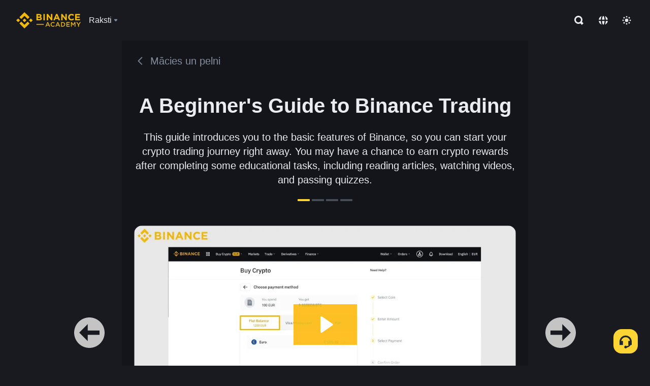

--- FILE ---
content_type: text/html; charset=utf-8
request_url: https://www.binance.com/lv/academy/learn-and-earn/course/a-beginners-guide-to-binance-trading-BN713835621201989633
body_size: 69381
content:
<!doctype html>
<html bn-lang="lv" lang="lv" dir="ltr" path-prefix="/lv">
<head>
  <meta name="viewport" content="width=device-width,minimum-scale=1,maximum-scale=1,initial-scale=1,user-scalable=no" data-shuvi-head="true" /><meta charset="utf-8" /><title data-shuvi-head="true">A Beginner&#39;s Guide to Binance Trading</title><meta name="twitter:card" content="summary_large_image" data-shuvi-head="true" /><meta name="twitter:site" content="@BinanceAcademy" data-shuvi-head="true" /><meta name="twitter:creator" content="@BinanceAcademy" data-shuvi-head="true" /><meta property="og:image:alt" content="Binance Academy" data-shuvi-head="true" /><meta property="og:site_name" content="Binance Academy" data-shuvi-head="true" /><meta name="description" content="This guide introduces you to the basic features of Binance, so you can start your crypto trading journey right away. You may have a chance to earn crypto rewards after completing some educational tasks, including reading articles, watching videos, and passing quizzes." data-shuvi-head="true" /><meta property="og:title" content="A Beginner&#39;s Guide to Binance Trading | Binance Academy" data-shuvi-head="true" /><meta property="og:description" content="This guide introduces you to the basic features of Binance, so you can start your crypto trading journey right away. You may have a chance to earn crypto rewards after completing some educational tasks, including reading articles, watching videos, and passing quizzes." data-shuvi-head="true" /><meta property="og:url" content="https://www.binance.com/lv/learn-and-earn/course/a-beginners-guide-to-binance-trading-BN713835621201989633" data-shuvi-head="true" /><meta property="og:type" content="article" data-shuvi-head="true" /><meta property="og:image" content="https://public.bnbstatic.com/image/cms/content/body/202211/9f4b90fa367b97eb28fb6c8a6d22a15b.png" data-shuvi-head="true" /><meta http-equiv="etag" content="ea9c66c5dc93e9226fb8ad831e841feb5d8c230f" /><meta name="msapplication-TileImage" content="https://bin.bnbstatic.com/static/images/bnb-for/brand.png" /><meta name="theme-color" content="#2e2e2e" data-shuvi-head="true" /><meta name="apple-mobile-web-app-capable" content="yes" data-shuvi-head="true" /><meta name="apple-mobile-web-app-status-bar-style" content="black-translucent" data-shuvi-head="true" /><meta name="ahrefs-site-verification" content="86f2f08131d8239e3a4d73b0179d556eae74fa62209b410a64ff348f74e711ea" data-shuvi-head="true" /><meta name="google-site-verification" content="wyJEt1aEuf8X_of3aofK_Tl5WprWou38Ze4o3ZeeGts" data-shuvi-head="true" /><meta name="naver-site-verification" content="e70af2cacdaf993fe72ef9fd208822bbebc2e028" data-shuvi-head="true" /><meta name="yandex-verification" content="7e56260ff92b3c3f" data-shuvi-head="true" /><meta name="robots" content="index,follow" data-shuvi-head="true" /><link rel="preconnect" href="https://bin.bnbstatic.com" crossorigin="anonymous" /><link rel="preconnect" href="https://public.bnbstatic.com" crossorigin="anonymous" /><link rel="preconnect" href="https://image.binance.vision" data-shuvi-head="true" /><link rel="preload" as="script" href="https://public.bnbstatic.com/unpkg/essential/essential@0.3.64.js" /><link rel="preload" as="script" href="https://public.bnbstatic.com/unpkg/vendor/vendor.umd.0.0.13.production.min.18.2.0.js" /><link rel="preload" href="https://fast.wistia.net/embed/iframe/sis1tpou0l?videoFoam=true" crossorigin="anonymous" data-shuvi-head="true" /><link rel="preload" href="https://bin.bnbstatic.com/static/chunks/layout-241d.85baeae8.js" as="script" /><link rel="preload" href="https://bin.bnbstatic.com/static/chunks/page-234f.48fecbb2.js" as="script" /><link rel="preload" as="script" href="https://bin.bnbstatic.com/static/configs/newbase/common-widget-icon.js" /><link rel="preload" as="script" href="https://public.bnbstatic.com/unpkg/themis/themis@0.0.39.js" /><link rel="preload" as="script" href="https://public.bnbstatic.com/unpkg/common-widget/vendor@1.4.18.min.js" /><link rel="preload" as="script" href="https://public.bnbstatic.com/unpkg/common-widget/utils@1.4.18.min.js" /><link rel="preload" as="script" href="https://public.bnbstatic.com/unpkg/common-widget/data@1.4.18.min.js" /><link rel="preload" as="script" href="https://public.bnbstatic.com/unpkg/common-widget/common@1.4.18.min.js" /><link rel="preload" as="script" href="https://bin.bnbstatic.com/static/polyfills.d7582762.js" /><link rel="preload" as="script" href="https://bin.bnbstatic.com/static/webpack-runtime.c002a16d.js" /><link rel="preload" as="script" href="https://bin.bnbstatic.com/static/common/framework.f7c7e847.js" /><link rel="preload" as="script" href="https://bin.bnbstatic.com/static/main.7c99abbd.js" /><link rel="preload" as="script" href="https://public.bnbstatic.com/unpkg/config/remote-config.js" /><link rel="preload" as="script" href="https://bin.bnbstatic.com/static/js/common-widget/common-widget-render-control@0.0.1.js" /><link rel="shortcut icon" href="https://bin.bnbstatic.com/static/images/common/favicon.ico" /><link rel="apple-touch-icon" href="https://bin.bnbstatic.com/static/images/bnb-for/brand.png" /><link rel="icon" href="https://bin.bnbstatic.com/static/images/bnb-for/brand.png" /><link rel="alternate" href="https://www.binance.com/en/academy/learn-and-earn/course/a-beginners-guide-to-binance-trading-BN713835621201989633" hreflang="en" data-shuvi-head="true" /><link rel="alternate" href="https://www.binance.com/fr/academy/learn-and-earn/course/a-beginners-guide-to-binance-trading-BN713835621201989633" hreflang="fr" data-shuvi-head="true" /><link rel="alternate" href="https://www.binance.com/pl/academy/learn-and-earn/course/a-beginners-guide-to-binance-trading-BN713835621201989633" hreflang="pl" data-shuvi-head="true" /><link rel="alternate" href="https://www.binance.com/zh-CN/academy/learn-and-earn/course/a-beginners-guide-to-binance-trading-BN713835621201989633" hreflang="zh-Hans" data-shuvi-head="true" /><link rel="alternate" href="https://www.binance.com/zh-TC/academy/learn-and-earn/course/a-beginners-guide-to-binance-trading-BN713835621201989633" hreflang="zh-Hant" data-shuvi-head="true" /><link rel="alternate" href="https://www.binance.com/vi/academy/learn-and-earn/course/a-beginners-guide-to-binance-trading-BN713835621201989633" hreflang="vi" data-shuvi-head="true" /><link rel="alternate" href="https://www.binance.com/ar/academy/learn-and-earn/course/a-beginners-guide-to-binance-trading-BN713835621201989633" hreflang="ar" data-shuvi-head="true" /><link rel="alternate" href="https://www.binance.com/ru/academy/learn-and-earn/course/a-beginners-guide-to-binance-trading-BN713835621201989633" hreflang="ru" data-shuvi-head="true" /><link rel="alternate" href="https://www.binance.com/es/academy/learn-and-earn/course/a-beginners-guide-to-binance-trading-BN713835621201989633" hreflang="es" data-shuvi-head="true" /><link rel="alternate" href="https://www.binance.com/pt-BR/academy/learn-and-earn/course/a-beginners-guide-to-binance-trading-BN713835621201989633" hreflang="pt-BR" data-shuvi-head="true" /><link rel="alternate" href="https://www.binance.com/it/academy/learn-and-earn/course/a-beginners-guide-to-binance-trading-BN713835621201989633" hreflang="it" data-shuvi-head="true" /><link rel="alternate" href="https://www.binance.com/id/academy/learn-and-earn/course/a-beginners-guide-to-binance-trading-BN713835621201989633" hreflang="id" data-shuvi-head="true" /><link rel="alternate" href="https://www.binance.com/uk-UA/academy/learn-and-earn/course/a-beginners-guide-to-binance-trading-BN713835621201989633" hreflang="uk" data-shuvi-head="true" /><link rel="alternate" href="https://www.binance.com/cs/academy/learn-and-earn/course/a-beginners-guide-to-binance-trading-BN713835621201989633" hreflang="cs-CZ" data-shuvi-head="true" /><link rel="alternate" href="https://www.binance.com/bg/academy/learn-and-earn/course/a-beginners-guide-to-binance-trading-BN713835621201989633" hreflang="bg" data-shuvi-head="true" /><link rel="alternate" href="https://www.binance.com/lv/academy/learn-and-earn/course/a-beginners-guide-to-binance-trading-BN713835621201989633" hreflang="lv" data-shuvi-head="true" /><link rel="alternate" href="https://www.binance.com/sv/academy/learn-and-earn/course/a-beginners-guide-to-binance-trading-BN713835621201989633" hreflang="sv" data-shuvi-head="true" /><link rel="alternate" href="https://www.binance.com/sk/academy/learn-and-earn/course/a-beginners-guide-to-binance-trading-BN713835621201989633" hreflang="sk" data-shuvi-head="true" /><link rel="alternate" href="https://www.binance.com/da-DK/academy/learn-and-earn/course/a-beginners-guide-to-binance-trading-BN713835621201989633" hreflang="da" data-shuvi-head="true" /><link rel="alternate" href="https://www.binance.com/ro/academy/learn-and-earn/course/a-beginners-guide-to-binance-trading-BN713835621201989633" hreflang="ro" data-shuvi-head="true" /><link rel="alternate" href="https://www.binance.com/hu/academy/learn-and-earn/course/a-beginners-guide-to-binance-trading-BN713835621201989633" hreflang="hu" data-shuvi-head="true" /><link rel="alternate" href="https://www.binance.com/el/academy/learn-and-earn/course/a-beginners-guide-to-binance-trading-BN713835621201989633" hreflang="el" data-shuvi-head="true" /><link rel="alternate" href="https://www.binance.com/de/academy/learn-and-earn/course/a-beginners-guide-to-binance-trading-BN713835621201989633" hreflang="de" data-shuvi-head="true" /><link rel="alternate" href="https://www.binance.com/ja/academy/learn-and-earn/course/a-beginners-guide-to-binance-trading-BN713835621201989633" hreflang="ja" data-shuvi-head="true" /><link rel="alternate" href="https://www.binance.com/az-AZ/academy/learn-and-earn/course/a-beginners-guide-to-binance-trading-BN713835621201989633" hreflang="az-AZ" data-shuvi-head="true" /><link rel="alternate" href="https://www.binance.com/kk-KZ/academy/learn-and-earn/course/a-beginners-guide-to-binance-trading-BN713835621201989633" hreflang="kk-KZ" data-shuvi-head="true" /><link rel="alternate" href="https://academy.binance.com/et/learn-and-earn/course/a-beginners-guide-to-binance-trading-BN713835621201989633" hreflang="et" data-shuvi-head="true" /><link rel="alternate" href="https://academy.binance.com/lt/learn-and-earn/course/a-beginners-guide-to-binance-trading-BN713835621201989633" hreflang="lt" data-shuvi-head="true" /><link rel="alternate" href="https://academy.binance.com/ka-GE/learn-and-earn/course/a-beginners-guide-to-binance-trading-BN713835621201989633" hreflang="ka" data-shuvi-head="true" /><link rel="alternate" href="https://academy.binance.com/hr-HR/learn-and-earn/course/a-beginners-guide-to-binance-trading-BN713835621201989633" hreflang="hr-HR" data-shuvi-head="true" /><link rel="alternate" href="https://academy.binance.com/ky-KG/learn-and-earn/course/a-beginners-guide-to-binance-trading-BN713835621201989633" hreflang="ky-KG" data-shuvi-head="true" /><link rel="alternate" hreflang="x-default" href="https://www.binance.com/en/academy/learn-and-earn/course/a-beginners-guide-to-binance-trading-BN713835621201989633" data-shuvi-head="true" /><link rel="shortcut icon" href="https://bin.bnbstatic.com/image/academy/ico/favicon.ico" data-shuvi-head="true" /><link rel="icon" type="image/x-icon" sizes="16x16 32x32" href="https://bin.bnbstatic.com/image/academy/ico/favicon.ico" data-shuvi-head="true" /><link rel="icon" sizes="32x32" href="https://bin.bnbstatic.com/image/academy/ico/favicon-32.png" data-shuvi-head="true" /><link rel="icon" sizes="192x192" href="https://bin.bnbstatic.com/image/academy/ico/favicon-192.png" data-shuvi-head="true" /><link rel="apple-touch-icon" sizes="152x152" href="https://bin.bnbstatic.com/image/academy/ico/favicon-152.png" data-shuvi-head="true" /><link rel="apple-touch-icon" sizes="144x144" href="https://bin.bnbstatic.com/image/academy/ico/favicon-144.png" data-shuvi-head="true" /><link rel="apple-touch-icon" sizes="120x120" href="https://bin.bnbstatic.com/image/academy/ico/favicon-120.png" data-shuvi-head="true" /><link rel="apple-touch-icon" sizes="114x114" href="https://bin.bnbstatic.com/image/academy/ico/favicon-114.png" data-shuvi-head="true" /><link rel="apple-touch-icon" sizes="180x180" href="https://bin.bnbstatic.com/image/academy/ico/favicon-180.png" data-shuvi-head="true" /><link rel="apple-touch-icon" sizes="72x72" href="https://bin.bnbstatic.com/image/academy/ico/favicon-72.png" data-shuvi-head="true" /><link rel="apple-touch-icon" sizes="57x57" href="https://bin.bnbstatic.com/image/academy/ico/favicon-57.png" data-shuvi-head="true" /><link rel="manifest" href="/manifest.json" data-shuvi-head="true" /><link rel="canonical" href="https://www.binance.com/lv/learn-and-earn/course/a-beginners-guide-to-binance-trading-BN713835621201989633" data-shuvi-head="true" /><script id="OneTrust-sdk" nonce="074418a5-8dec-4ae1-8683-d65a0e0f251b">(function() {const agent = typeof navigator !== 'undefined' ? navigator.userAgent : '';const REGEX_MATCH_CLIENT_TYPE = /BNC\/([0-9.]+) \(([a-zA-Z]+) ([0-9.]+)\)/;const isMiniApp = typeof window !== 'undefined' && window.__NEZHA_BRIDGE__ && !window.__NEZHA_BRIDGE__.postAction;if(REGEX_MATCH_CLIENT_TYPE.test(agent) || isMiniApp){return null;}function getJSON(str) {try {return JSON.parse(str);} catch (e) {return {};}}var AutoBlockScriptMap = getJSON('{"binance.com":"https://cdn.cookielaw.org/consent/e21a0e13-40c2-48a6-9ca2-57738356cdab/OtAutoBlock.js","binance.info":"https://cdn.cookielaw.org/consent/03246444-2043-432d-afae-413a91f535e9/OtAutoBlock.js","binance.me":"https://cdn.cookielaw.org/consent/39df5304-ea83-4bd5-8550-d57bca54d95a/OtAutoBlock.js","binance.bh":"https://cdn.cookielaw.org/consent/0196a4bb-fb7b-7ae6-a24c-893547b9e467/OtAutoBlock.js"}');var SDKStubInfoMap = getJSON('{"binance.com":{"src":"https://cdn.cookielaw.org/scripttemplates/otSDKStub.js","hash":"e21a0e13-40c2-48a6-9ca2-57738356cdab"},"binance.info":{"src":"https://cdn.cookielaw.org/scripttemplates/otSDKStub.js","hash":"03246444-2043-432d-afae-413a91f535e9"},"binance.me":{"src":"https://cdn.cookielaw.org/scripttemplates/otSDKStub.js","hash":"39df5304-ea83-4bd5-8550-d57bca54d95a"}, "binance.bh":{"src":"https://cdn.cookielaw.org/scripttemplates/otSDKStub.js","hash":"0196a4bb-fb7b-7ae6-a24c-893547b9e467"}}');var domain = location.hostname.split('.').slice(-2).join('.');function isString(str) {return str && typeof str === 'string';};var AutoBlockScript = AutoBlockScriptMap[domain];var stubInfo = SDKStubInfoMap[domain] || {};var SDKStubSrc = stubInfo.src;var SDKStubHash = stubInfo.hash;var injectAutoBlock = isString(AutoBlockScript);var injectSDKStub = isString(SDKStubSrc) && isString(SDKStubHash);if (injectAutoBlock) {var script = document.createElement('script');script.src = AutoBlockScript;script.type = 'text/javascript';script.async = false;document.head.appendChild(script);}if (injectSDKStub) {var lang = document.documentElement['bn-lang'] || document.documentElement.lang;var htmlLang = lang && lang.substr(0, 2) || 'en';var script = document.createElement('script');script.src = SDKStubSrc;script.type = 'text/javascript';script.async = false;script.setAttribute('charSet', 'UTF-8');script.setAttribute('data-domain-script', SDKStubHash);script.setAttribute('data-language', htmlLang);document.head.appendChild(script);var s = document.createElement('script');s.type = 'text/javascript';s.innerHTML = 'function OptanonWrapper() {};';s.nonce = '074418a5-8dec-4ae1-8683-d65a0e0f251b';document.head.appendChild(s);var ss = document.createElement('script');ss.src = 'https://bin.bnbstatic.com/static/one-trust/onetrust-trigger.js';ss.type = 'text/javascript';script.async = false;ss.setAttribute('charSet', 'UTF-8');ss.setAttribute('data-domain-script', SDKStubHash);document.head.appendChild(ss);}}())</script><script id="Reporter-init" nonce="074418a5-8dec-4ae1-8683-d65a0e0f251b">window._bn_reporter = window._bn_reporter || [];window._bn_reporter_version = '4.3.16';function reportEvent(data) {window._bn_reporter.push(data);}reportEvent({key: "init",data: {"packageName":"academy-web-ui","apiId":"cc1ljun9gpbp8ciciolg","apiDomain":"https://api.saasexch.com","ssr":true,"COMMIT_HEAD":"ea9c66c5dc93e9226fb8ad831e841feb5d8c230f","pikaVersion":"0.6.14","traceId":"691aa434-e830-4662-8d21-90dbeae54ddf","analyticsId":"academy-web-ui,Frontend,cme87sxzs8603260u32z6ky416n"}});const now = Date.now();reportEvent({key: "traceReporter",data: {name: 'PIKA_HTML_ENTRY_START',startTime: now,timestamp: now,id: 1,duration: 0,endTime: now}});window.addEventListener('error', function (event) {try {var _URL, _URL2;var target = event.target || event.srcElement;var isTarget = ['LINK', 'SCRIPT', 'IMG'].indexOf(target.nodeName) !== -1;if (!isTarget) {return;}var link = target.src || target.href;if (window.location.href.indexOf(link) === 0) {return;}var data = {event: {phost: window.location.host,ppath: window.location.pathname,host: (_URL = new URL(link)) === null || _URL === void 0 ? void 0 : _URL.host,path: (_URL2 = new URL(link)) === null || _URL2 === void 0 ? void 0 : _URL2.pathname,net_err_exist: true}};reportEvent({key: "reportMonitorEvent",data: {data: data}});} catch (e) {console.error('static resource monitor', e);}}, true);</script><link rel="stylesheet" href="https://bin.bnbstatic.com/static/css/e7fd988f.chunk.css" /><link rel="stylesheet" href="https://bin.bnbstatic.com/static/css/ddfae176.chunk.css" /><link rel="stylesheet" href="https://bin.bnbstatic.com/static/css/7b29bf44.chunk.css" /><link rel="stylesheet" href="https://public.bnbstatic.com/unpkg/common-widget/extension@1.4.18.css" /><link rel="stylesheet" href="https://public.bnbstatic.com/unpkg/common-widget/vendor@1.4.18.css" /><link rel="stylesheet" href="https://public.bnbstatic.com/unpkg/common-widget/common@1.4.18.css" /><style id="webstudio-universal-uikit-colors" data-shuvi-head="true">body { --color-sell: #F6465D; --color-textSell: #F6465D; --color-sellHover: #FF707E; --color-depthSellBg: #35141D; --color-buy: #0ECB81; --color-textBuy: #0ECB81; --color-buyHover: #32D993; --color-depthBuyBg: #102821; --color-line: #2B3139; --color-outlineHover: #6A4403; --color-primary: #FCD535; --color-primaryHover: #F0B90B; --color-error: #F6465D; --color-errorBg: #35141D; --color-success: #0ECB81; --color-successBg: #102821; --color-disable: #474D57; --color-iconNormal: #848E9C; --color-textWhite: #FFFFFF; --color-textGray: #EAECEF; --color-textBlack: #0B0E11; --color-textPrimary: #EAECEF; --color-textSecondary: #B7BDC6; --color-textThird: #848E9C; --color-textDisabled: #5E6673; --color-textBrand: #F0B90B; --color-textToast: #A37200; --color-bg: #181A20; --color-bg1: #181A20; --color-bg2: #0B0E11; --color-bg3: #2B3139; --color-bg4: #5E6673; --color-bg6: #202630; --color-bg7: #191A1F; --color-popupBg: #1E2329; --color-badgeBg: #2D2A20; --color-selectedBg: #1E2026; --color-gradientBrand: linear-gradient(180deg, #F8D12F 0%, #F0B90B 100%); --color-gradientPrimary: linear-gradient(295.27deg, #15141A 0%, #474D57 84.52%); --color-BasicBg: #181E25; background-color: var(--color-BasicBg); --color-SecondaryBg: #191A1F; --color-Input: #29313D; --color-InputLine: #434C5A; --color-CardBg: #202630; --color-Vessel: #29313D; --color-Line: #333B47; --color-DisableBtn: #434C5A; --color-DisabledText: #707A8A; --color-DisableText: #707A8A; --color-TertiaryText: #4F5867; --color-SecondaryText: #848E9C; --color-PrimaryText: #EAECEF; color: var(--color-PrimaryText); --color-RedGreenBgText: #FFFFFF; --color-EmphasizeText: #FF693D; --color-TextOnGray: #EAECEF; --color-TextOnYellow: #202630; --color-IconNormal: #707A8A; --color-LiteBg1: #FFFFFF; --color-LiteBg2: #FAFAFA; --color-BtnBg: #FCD535; --color-PrimaryYellow: #F0B90B; --color-TextLink: #F0B90B; --color-TradeBg: #0B0E11; --color-TextToast: #F0B90B; --color-DepthSellBg: #35141D; --color-SellHover: #F6465D; --color-Sell: #F6465D; --color-TextSell: #F6465D; --color-DepthBuyBg: #102821; --color-BuyHover: #2EBD85; --color-Buy: #2EBD85; --color-TextBuy: #2EBD85; --color-Error: #F6465D; --color-SuccessBg: #102821; --color-Success: #2EBD85; --color-TagBg: #434C5A; --color-Grid: #333B47; --color-Placeholder: #434C5A; --color-ToastBg: #707A8A; --color-TwoColorIcon: #CACED3; --color-ErrorBg: rgba(246, 70, 93, 0.1); --color-BadgeBg: rgba(240,185,11,0.1); --color-Popup: #202630; --color-Mask: rgba(0, 0, 0, 0.6); --color-WidgetSecondaryBg: rgba(255, 255, 255, 0.08); --color-ContainerBg: #1A1A1A; --color-YellowAlpha01: rgba(252, 213, 53, 0.1); --color-YellowAlpha02: rgba(252, 213, 53, 0.2); --color-RedAlpha01: rgba(246, 60, 85, 0.1); --color-RedAlpha02: rgba(246, 60, 85, 0.2); --color-GreenAlpha01: rgba(40, 164, 115, 0.1); --color-GreenAlpha02: rgba(40, 164, 115, 0.2); --color-ChatBg: #1A1E25; --color-LineAlpha: rgba(255, 255, 255, 0.08); --color-WidgetPrimaryBg: rgba(255, 255, 255, 0.1); --color-ChatBubble: #29313D; --color-ChatBubble2: #2D3E59; --color-ChatInput: rgba(41, 49, 61, 0.95); --color-ChatName: #FFEF87; --color-ChatSysMsg: #1C2229; --color-ChatCard: #212731; --color-ChatCard2: #243042; --color-ChatRed: #30222B; --color-ParagraphText: #EAECEF; }</style><style id="header-footer-global-style" data-shuvi-head="true"> #__APP_HEADER { display: none; } #__APP_FOOTER { display: none; } #__APP_SIDEBAR { display: none; width: 100%; }</style><style data-emotion="0 gpt1ua 1r6yh41 1b5iq0k 14hpydf 1v61pla 5x6ly7 i6ju45 1qn7ove vfu0ph 1l3piql 184cf1x 9tpv1t 6fjuig 1raq60b vd8035 1uoge8i rs1nch 3kwgah 1wz0uwi 9yb1nc 1pzaur4 7bjblz kvcvp2 161v6bq 1ebnygn kxtk92 vurnku lc3py3 1srb089 vsco81 1t100c7 11vxal7 2vncqk gey7ei jaa7jg 912yg7 1mizem0 1dhhx95 81xrsn gez02j cerzed yhaz4t 1vkvfxu vq45pg k8ptnh 16jcxb6 ce9xkk 1hyfx7x 72bqas 11r9jcz 1n5t02q 1wnc168 1h690ep 15e7zpq gbh2au 80dcm8 1sg6x9n klm9o7 ofovah 9uy14h 4151bc 1ouokj1 8sesaq 1bzb8nq exuvue aogjwv 10h2lek 1uhvuwb 1uob4wx 17ajlgz 1v5nip4 q0otfg 1na5z9x 1w61aiz 1jwvkbr 13mvpid uj36ri l5kcek 1gt3d73 16vp4e4 1q9ubii 14svusm 1me7odh 1gtiget w16pwf klxly9 19tzqe5 cye2yi uivgo rrl3y3 ms83d 1mfvteg 12ke8jn 1y6whvv 8n45wr s1f3ec 1urk028 fbxu07 kvhcte 1iqe90x 15yt89c orkytx 1ylexj7 n840jb 1ur574i 9q4ls1 gft5sk iq5fl6 252k9f vnijew 181whh7 4fh2f9 jheiha oxc5k9 lhdeiz 16olztq o3g7lg 122y91a 1uqq46k 14s2s6q animation-hqgv56 1wyivj0 qmwqle v61yks u68l9q o635pg 1johzkc 1kvs8cl 1qsb967 rpx3g2 l0inxp">.css-gpt1ua{position:fixed;top:80px;right:16px;max-height:100%;max-width:343px;width:100%;z-index:9;pointer-events:none;}.css-1r6yh41{position:relative;height:80px;-webkit-box-pack:justify;-webkit-justify-content:space-between;-ms-flex-pack:justify;justify-content:space-between;-webkit-align-items:center;-webkit-box-align:center;-ms-flex-align:center;align-items:center;background-color:#181A20;color:#EAECEF;padding-left:16px;padding-right:16px;display:-webkit-box;display:-webkit-flex;display:-ms-flexbox;display:flex;}@media screen and (min-width:768px){.css-1r6yh41{padding-left:24px;padding-right:24px;}}.css-1b5iq0k{-webkit-flex:0 0 127px;-ms-flex:0 0 127px;flex:0 0 127px;width:127px;margin-left:8px;margin-right:8px;}.css-14hpydf{color:#F0B90B;width:100%;display:block;}.css-1v61pla{box-sizing:border-box;margin:0;min-width:0;display:none;color:#EAECEF;width:100%;-webkit-align-items:center;-webkit-box-align:center;-ms-flex-align:center;align-items:center;}@media screen and (min-width:768px){.css-1v61pla{display:none;}}@media screen and (min-width:1200px){.css-1v61pla{display:-webkit-box;display:-webkit-flex;display:-ms-flexbox;display:flex;}}.css-5x6ly7{box-sizing:border-box;margin:0;min-width:0;display:-webkit-box;display:-webkit-flex;display:-ms-flexbox;display:flex;-webkit-flex:1;-ms-flex:1;flex:1;-webkit-align-items:center;-webkit-box-align:center;-ms-flex-align:center;align-items:center;}.css-i6ju45{margin-left:8px;margin-right:8px;display:-webkit-inline-box;display:-webkit-inline-flex;display:-ms-inline-flexbox;display:inline-flex;position:relative;}.css-i6ju45:hover::after,.css-i6ju45:focus-within::after{bottom:auto;border-color:transparent transparent #FFFFFF transparent;display:block;-webkit-filter:drop-shadow(0px -1px 1px rgba(0,0,0,0.1));filter:drop-shadow(0px -1px 1px rgba(0,0,0,0.1));left:50%;margin-left:-8px;right:auto;top:100%;}.css-i6ju45.wrapper--open .e8b2x31{display:block;}.css-1qn7ove{-webkit-align-items:center;-webkit-box-align:center;-ms-flex-align:center;align-items:center;display:-webkit-box;display:-webkit-flex;display:-ms-flexbox;display:flex;height:40px;line-height:40px;-webkit-align-items:center;-webkit-box-align:center;-ms-flex-align:center;align-items:center;}.css-vfu0ph{box-sizing:border-box;margin:0;min-width:0;font-size:16ppx;outline:none;cursor:pointer;color:#EAECEF;-webkit-align-items:center;-webkit-box-align:center;-ms-flex-align:center;align-items:center;position:relative;-webkit-text-decoration:none;text-decoration:none;height:40px;line-height:40px;}.css-vfu0ph.active,.css-vfu0ph:hover{color:#F0B90B;}.css-1l3piql{box-sizing:border-box;margin:0;min-width:0;color:#848E9C;width:16px;height:16px;font-size:16px;fill:#EAECEF;fill:#848E9C;width:1em;height:1em;}.css-184cf1x{display:none;position:absolute;width:-webkit-max-content;width:-moz-max-content;width:max-content;z-index:1000;bottom:auto;left:auto;padding:20px 0 0 0;right:auto;top:100%;}.css-9tpv1t{background-color:#1E2329;border-radius:4px;box-shadow:0px 0px 20px rgba(0,0,0,0.08);position:relative;}.css-6fjuig{box-sizing:border-box;margin:0;min-width:0;display:-webkit-box;display:-webkit-flex;display:-ms-flexbox;display:flex;-webkit-flex-direction:column;-ms-flex-direction:column;flex-direction:column;padding:24px;padding-bottom:16px;}.css-1raq60b{box-sizing:border-box;margin:0;min-width:0;display:-webkit-box;display:-webkit-flex;display:-ms-flexbox;display:flex;-webkit-flex-direction:column;-ms-flex-direction:column;flex-direction:column;}@media screen and (min-width:1200px){.css-1raq60b{-webkit-flex-direction:row;-ms-flex-direction:row;flex-direction:row;}}.css-vd8035{box-sizing:border-box;margin:0;min-width:0;display:-webkit-box;display:-webkit-flex;display:-ms-flexbox;display:flex;-webkit-align-items:center;-webkit-box-align:center;-ms-flex-align:center;align-items:center;border-radius:8px;background:transparent;cursor:pointer;min-width:200px;}.css-vd8035 extraHeadline{font-weight:600;font-size:56px;line-height:64px;}.css-vd8035 headline1{font-weight:600;font-size:48px;line-height:56px;}.css-vd8035 headline2{font-weight:600;font-size:40px;line-height:48px;}.css-vd8035 headline3{font-weight:600;font-size:32px;line-height:40px;}.css-vd8035 headline4{font-weight:600;font-size:28px;line-height:36px;}.css-vd8035 headline5{font-weight:600;font-size:24px;line-height:32px;}.css-vd8035 headline6{font-weight:500;font-size:20px;line-height:28px;}.css-vd8035 largeBody{font-weight:400;font-size:20px;line-height:28px;}.css-vd8035 mediumBody{font-weight:300;font-size:18px;line-height:28px;}.css-vd8035 subtitle1{font-weight:500;font-size:16px;line-height:24px;}.css-vd8035 subtitle2{font-weight:500;font-size:14px;line-height:20px;}.css-vd8035 body1{font-weight:400;font-size:16px;line-height:24px;}.css-vd8035 body2{font-weight:400;font-size:14px;line-height:20px;}.css-vd8035 captionSub{font-weight:500;font-size:12px;line-height:16px;}.css-vd8035 caption{font-weight:400;font-size:12px;line-height:16px;}.css-vd8035 largeLink{font-weight:500;font-size:20px;line-height:20px;-webkit-text-decoration:underline;text-decoration:underline;}.css-vd8035 linkBody{font-weight:500;font-size:14px;line-height:20px;-webkit-text-decoration:underline;text-decoration:underline;}.css-vd8035 addressLink{font-weight:400;font-size:14px;line-height:20px;-webkit-text-decoration:underline;text-decoration:underline;}.css-vd8035 linkCaption{font-weight:500;font-size:12px;line-height:16px;-webkit-text-decoration:underline;text-decoration:underline;}.css-vd8035 primaryNum1{font-weight:600;font-size:32px;line-height:40px;}.css-vd8035 primaryNum2{font-weight:600;font-size:28px;line-height:36px;}.css-vd8035 primaryNum3{font-weight:600;font-size:24px;line-height:32px;}.css-vd8035 secondaryNum1{font-weight:500;font-size:20px;line-height:28px;}.css-vd8035 secondaryNum2{font-weight:500;font-size:16px;line-height:24px;}.css-vd8035 tertiaryNum1{font-weight:500;font-size:14px;line-height:20px;}.css-vd8035 tertiaryNum2{font-weight:500;font-size:12px;line-height:16px;}.css-vd8035 tertiaryNum3{font-weight:400;font-size:12px;line-height:16px;}.css-vd8035 formLabel{font-weight:400;font-size:14px;line-height:16px;color:#EAECEF;}.css-vd8035 formLabelSmall{font-weight:400;font-size:12px;line-height:16px;color:#EAECEF;}.css-vd8035 formLabelDisabled{font-weight:400;font-size:14px;line-height:16px;color:#5E6673;cursor:not-allowed;}.css-vd8035 formLabelSmallDisabled{font-weight:400;font-size:12px;line-height:16px;color:#5E6673;cursor:not-allowed;}.css-vd8035 checkbox{font-weight:400;font-size:14px;line-height:1.43;color:#EAECEF;cursor:pointer;}.css-vd8035 checkboxDisabled{font-weight:400;font-size:14px;line-height:1.43;color:#5E6673;cursor:not-allowed;}.css-vd8035 infoHelperText{height:24px;line-height:24px;font-size:12px;color:#848E9C;}.css-vd8035 errorHelperText{height:24px;line-height:24px;font-size:12px;color:#F6465D;}.css-vd8035 dottedUnderline{font-weight:400;font-size:14px;line-height:16px;color:#EAECEF;border-bottom-width:1px;border-bottom-style:dashed;border-bottom-color:#848E9C;}.css-vd8035 title2{font-weight:600;font-size:48px;line-height:56px;}.css-vd8035 title3{font-weight:600;font-size:40px;line-height:48px;}.css-vd8035 title4{font-weight:600;font-size:32px;line-height:40px;}.css-vd8035 title5{font-weight:600;font-size:24px;line-height:28px;}.css-vd8035 largeText{font-weight:400;font-size:24px;line-height:28px;}.css-vd8035 title6{font-weight:500;font-size:20px;line-height:24px;}.css-vd8035 heading{font-family:inherit;line-height:1.25;font-weight:heading;}.css-vd8035 display{font-family:inherit;font-weight:heading;line-height:1.25;font-size:28px;}@media screen and (min-width:768px){.css-vd8035 display{font-size:32px;}}@media screen and (min-width:1200px){.css-vd8035 display{font-size:7px;}}.css-vd8035 caps{text-transform:uppercase;-webkit-letter-spacing:0.1em;-moz-letter-spacing:0.1em;-ms-letter-spacing:0.1em;letter-spacing:0.1em;}.css-vd8035 h1{font-weight:600;font-size:24px;line-height:30px;}@media screen and (min-width:768px){.css-vd8035 h1{font-size:28px;line-height:32px;}}@media screen and (min-width:1200px){.css-vd8035 h1{font-size:32px;line-height:40px;}}.css-vd8035 h2{font-weight:400;font-size:24px;line-height:30px;}.css-vd8035 h3{font-weight:500;font-size:20px;line-height:28px;}.css-vd8035 h4{font-weight:600;font-size:16px;line-height:22px;}.css-vd8035 h5{font-weight:600;font-size:16px;}.css-vd8035 h6{font-weight:600;font-size:14px;}.css-vd8035 label1{font-weight:500;font-size:20px;line-height:26px;}.css-vd8035 label2{font-weight:500;font-size:16px;line-height:22px;}@media screen and (min-width:768px){.css-vd8035 label2{font-size:18px;line-height:24px;}}.css-vd8035 label3{font-weight:400;font-size:16px;line-height:22px;}@media screen and (min-width:768px){.css-vd8035 label3{font-weight:500;}}.css-vd8035 label4{font-weight:500;font-size:14px;line-height:20px;}.css-vd8035 label5{font-weight:400;font-size:14px;line-height:20px;}.css-vd8035 label6{font-weight:400;font-size:13px;line-height:18px;}.css-vd8035 label7{font-weight:500;font-size:12px;line-height:16px;}.css-vd8035 label8{font-weight:400;font-size:12px;line-height:16px;}.css-vd8035 p1{font-weight:400;font-size:14px;line-height:20px;}.css-vd8035 p2{font-weight:400;font-size:12px;}.css-1uoge8i{box-sizing:border-box;margin:0;min-width:0;margin-right:16px;}.css-rs1nch{box-sizing:border-box;margin:0;min-width:0;display:-webkit-box;display:-webkit-flex;display:-ms-flexbox;display:flex;border-radius:50%;-webkit-box-pack:center;-webkit-justify-content:center;-ms-flex-pack:center;justify-content:center;-webkit-align-items:center;-webkit-box-align:center;-ms-flex-align:center;align-items:center;width:40px;height:40px;background-color:#2B3139;}.css-3kwgah{box-sizing:border-box;margin:0;min-width:0;color:currentColor;width:24px;height:24px;font-size:24px;fill:#EAECEF;fill:currentColor;width:1em;height:1em;}.css-1wz0uwi{box-sizing:border-box;margin:0;min-width:0;display:-webkit-box;display:-webkit-flex;display:-ms-flexbox;display:flex;-webkit-flex-direction:column;-ms-flex-direction:column;flex-direction:column;-webkit-align-items:flex-start;-webkit-box-align:flex-start;-ms-flex-align:flex-start;align-items:flex-start;}.css-9yb1nc{box-sizing:border-box;margin:0;min-width:0;font-size:14px;font-weight:500;line-height:20px;width:242px;white-space:nowrap;overflow:hidden;text-overflow:ellipsis;}.css-1pzaur4{box-sizing:border-box;margin:0;min-width:0;font-size:14px;font-weight:400;line-height:20px;color:#848E9C;}.css-7bjblz{box-sizing:border-box;margin:0;min-width:0;margin-top:16px;}@media screen and (min-width:1200px){.css-7bjblz{margin-top:0;}}.css-kvcvp2{box-sizing:border-box;margin:0;min-width:0;display:-webkit-box;display:-webkit-flex;display:-ms-flexbox;display:flex;-webkit-box-flex:1;-webkit-flex-grow:1;-ms-flex-positive:1;flex-grow:1;-webkit-flex-direction:column;-ms-flex-direction:column;flex-direction:column;}.css-161v6bq{box-sizing:border-box;margin:0;min-width:0;font-weight:500;font-size:14px;line-height:20px;padding-top:16px;padding-bottom:16px;color:#5E6673;}.css-1ebnygn{padding-bottom:16px;}.css-kxtk92{box-sizing:border-box;margin:0;min-width:0;color:#F0B90B;width:24px;height:24px;font-size:24px;fill:#EAECEF;fill:#F0B90B;width:1em;height:1em;}.css-vurnku{box-sizing:border-box;margin:0;min-width:0;}.css-lc3py3{box-sizing:border-box;margin:0;min-width:0;padding-bottom:16px;}.css-1srb089{box-sizing:border-box;margin:0;min-width:0;padding-left:24px;padding-right:24px;padding-bottom:8px;}.css-vsco81{box-sizing:border-box;margin:0;min-width:0;display:-webkit-box;display:-webkit-flex;display:-ms-flexbox;display:flex;margin-right:12px;position:relative;-webkit-align-items:center;-webkit-box-align:center;-ms-flex-align:center;align-items:center;height:48px;}@media screen and (max-width:768px){.css-vsco81{position:initial;}}.css-1t100c7{box-sizing:border-box;margin:0;min-width:0;display:-webkit-box;display:-webkit-flex;display:-ms-flexbox;display:flex;visibility:visible;}.css-11vxal7{box-sizing:border-box;margin:0;min-width:0;-webkit-appearance:none;-moz-appearance:none;appearance:none;-webkit-user-select:none;-moz-user-select:none;-ms-user-select:none;user-select:none;cursor:pointer;overflow:hidden;text-overflow:ellipsis;white-space:nowrap;display:-webkit-inline-box;display:-webkit-inline-flex;display:-ms-inline-flexbox;display:inline-flex;-webkit-align-items:center;-webkit-box-align:center;-ms-flex-align:center;align-items:center;-webkit-box-pack:center;-webkit-justify-content:center;-ms-flex-pack:center;justify-content:center;box-sizing:border-box;font-size:14px;font-family:inherit;font-weight:500;text-align:center;-webkit-text-decoration:none;text-decoration:none;outline:none;padding-left:12px;padding-right:12px;padding-top:6px;padding-bottom:6px;line-height:20px;min-width:52px;word-break:keep-all;color:#F0B90B;border-radius:4px;min-height:24px;border:none;background-color:transparent;min-width:auto;color:#EAECEF;font-weight:400;padding-right:0;}.css-11vxal7:disabled{cursor:not-allowed;background-image:none;background-color:#474D57;color:#5E6673;}.css-11vxal7:hover:not(:disabled):not(:active){box-shadow:none;}.css-11vxal7.inactive{opacity:0.7;cursor:not-allowed;}.css-11vxal7:disabled:not(.inactive){background-color:transparent;color:#5E6673;}.css-11vxal7:hover:not(:disabled):not(:active):not(.inactive){color:#F0B90B;}.css-11vxal7:active:not(:disabled):not(.inactive){background-color:#3C2601;}.css-11vxal7:active:not(:disabled):not(.inactive){background-color:transparent;}.css-2vncqk{position:absolute;background-color:#181A20;right:0;top:0;overflow:hidden;width:0;}@media screen and (max-width:768px){.css-2vncqk{width:0;padding:16px 0;}}.css-gey7ei{box-sizing:border-box;margin:0;min-width:0;display:-webkit-box;display:-webkit-flex;display:-ms-flexbox;display:flex;-webkit-align-items:center;-webkit-box-align:center;-ms-flex-align:center;align-items:center;color:#B7BDC6;font-size:14px;}.css-jaa7jg{box-sizing:border-box;margin:0;min-width:0;display:-webkit-inline-box;display:-webkit-inline-flex;display:-ms-inline-flexbox;display:inline-flex;position:relative;margin-top:0px;margin-bottom:0px;-webkit-align-items:center;-webkit-box-align:center;-ms-flex-align:center;align-items:center;line-height:1.6;height:48px;background-color:#2B3139;border-radius:4px;border-width:1px;border-style:solid;border-color:transparent;padding-left:15px;padding-right:15px;}.css-jaa7jg.bn-input-status-focus .bn-input-label{top:-32px;}.css-jaa7jg.bn-input-status-focus{background-color:transparent;border-width:1px;border-style:solid;border-color:#F0B90B;}.css-jaa7jg.bn-input-status-disabled{background-color:#474D57;opacity:0.7;}.css-jaa7jg.bn-input-status-disabled > input{color:#5E6673;}.css-jaa7jg.bn-input-status-error{border-color:#F6465D;}.css-jaa7jg input{color:#EAECEF;font-size:14px;border-radius:4px;padding-left:12px;padding-right:12px;}.css-jaa7jg input:-webkit-autofill{-webkit-transition:color 99999s ease-in-out 0s,background-color 99999s ease-in-out 0s;transition:color 99999s ease-in-out 0s,background-color 99999s ease-in-out 0s;}.css-jaa7jg .bn-input-prefix{-webkit-flex-shrink:0;-ms-flex-negative:0;flex-shrink:0;margin-right:4px;font-size:14px;}.css-jaa7jg .bn-input-suffix{-webkit-flex-shrink:0;-ms-flex-negative:0;flex-shrink:0;margin-left:4px;margin-right:4px;font-size:14px;}@media screen and (max-width:768px){.css-jaa7jg{width:100%;}}.css-912yg7{box-sizing:border-box;margin:0;min-width:0;color:#5E6673;width:24px;height:24px;font-size:24px;fill:#EAECEF;fill:#5E6673;display:-webkit-box;display:-webkit-flex;display:-ms-flexbox;display:flex;-webkit-align-items:center;-webkit-box-align:center;-ms-flex-align:center;align-items:center;width:1em;height:1em;}.css-1mizem0{box-sizing:border-box;margin:0;min-width:0;width:100%;height:100%;padding:0;outline:none;border:none;background-color:inherit;opacity:1;}.css-1mizem0::-webkit-input-placeholder{color:#5E6673;font-size:14px;}.css-1mizem0::-moz-placeholder{color:#5E6673;font-size:14px;}.css-1mizem0:-ms-input-placeholder{color:#5E6673;font-size:14px;}.css-1mizem0::placeholder{color:#5E6673;font-size:14px;}.css-1dhhx95{box-sizing:border-box;margin:0;min-width:0;color:currentColor;width:16px;height:16px;font-size:16px;fill:#EAECEF;fill:currentColor;display:-webkit-box;display:-webkit-flex;display:-ms-flexbox;display:flex;-webkit-align-items:center;-webkit-box-align:center;-ms-flex-align:center;align-items:center;cursor:pointer;color:#5E6673;width:1em;height:1em;}.css-81xrsn{box-sizing:border-box;margin:0;min-width:0;display:-webkit-box;display:-webkit-flex;display:-ms-flexbox;display:flex;-webkit-box-pack:center;-webkit-justify-content:center;-ms-flex-pack:center;justify-content:center;}.css-gez02j{display:-webkit-inline-box;display:-webkit-inline-flex;display:-ms-inline-flexbox;display:inline-flex;position:relative;}.css-gez02j:hover::after,.css-gez02j:focus-within::after{bottom:auto;border-color:transparent transparent #FFFFFF transparent;display:block;-webkit-filter:drop-shadow(0px -1px 1px rgba(0,0,0,0.1));filter:drop-shadow(0px -1px 1px rgba(0,0,0,0.1));inset-inline-start:50%;margin-inline-start:-8px;inset-inline-end:auto;top:100%;}.css-gez02j.wrapper--open .e8b2x31{display:block;}.css-cerzed{box-sizing:border-box;margin:0;min-width:0;-webkit-appearance:none;-moz-appearance:none;appearance:none;-webkit-user-select:none;-moz-user-select:none;-ms-user-select:none;user-select:none;cursor:pointer;overflow:hidden;text-overflow:ellipsis;white-space:nowrap;display:-webkit-inline-box;display:-webkit-inline-flex;display:-ms-inline-flexbox;display:inline-flex;-webkit-align-items:center;-webkit-box-align:center;-ms-flex-align:center;align-items:center;-webkit-box-pack:center;-webkit-justify-content:center;-ms-flex-pack:center;justify-content:center;box-sizing:border-box;font-size:14px;font-family:inherit;font-weight:500;text-align:center;-webkit-text-decoration:none;text-decoration:none;outline:none;padding-left:12px;padding-right:12px;padding-top:6px;padding-bottom:6px;line-height:20px;min-width:52px;word-break:keep-all;color:#F0B90B;border-radius:4px;min-height:24px;border:none;background-color:transparent;min-width:auto;color:#EAECEF;font-weight:400;}.css-cerzed:disabled{cursor:not-allowed;background-image:none;background-color:#474D57;color:#5E6673;}.css-cerzed:hover:not(:disabled):not(:active){box-shadow:none;}.css-cerzed.inactive{opacity:0.7;cursor:not-allowed;}.css-cerzed:disabled:not(.inactive){background-color:transparent;color:#5E6673;}.css-cerzed:hover:not(:disabled):not(:active):not(.inactive){color:#F0B90B;}.css-cerzed:active:not(:disabled):not(.inactive){background-color:#3C2601;}.css-cerzed:active:not(:disabled):not(.inactive){background-color:transparent;}.css-yhaz4t{display:none;position:absolute;width:-webkit-max-content;width:-moz-max-content;width:max-content;z-index:1000;bottom:auto;inset-inline-start:auto;padding:20px 0 0 0;inset-inline-end:0;top:100%;}.css-1vkvfxu{padding:16px;max-height:400px;display:grid;grid-template-columns:1fr;grid-gap:8px;grid-template-rows:auto;}@media screen and (min-width:1200px){.css-1vkvfxu{max-height:none;}}@media screen and (min-width:1200px){.css-1vkvfxu{grid-template-columns:1fr 1fr;}}.css-vq45pg{display:-webkit-box;display:-webkit-flex;display:-ms-flexbox;display:flex;-webkit-align-items:center;-webkit-box-align:center;-ms-flex-align:center;align-items:center;border-radius:8px;padding:16px;background:transparent;}.css-vq45pg:hover{background:#2B3139;}.css-k8ptnh{box-sizing:border-box;margin:0;min-width:0;color:currentColor;width:20px;height:20px;font-size:20px;fill:#EAECEF;fill:currentColor;cursor:pointer;width:1em;height:1em;}.css-16jcxb6{box-sizing:border-box;margin:0;min-width:0;display:-webkit-box;display:-webkit-flex;display:-ms-flexbox;display:flex;-webkit-align-items:center;-webkit-box-align:center;-ms-flex-align:center;align-items:center;}@media screen and (min-width:768px){.css-16jcxb6{display:-webkit-box;display:-webkit-flex;display:-ms-flexbox;display:flex;}}@media screen and (min-width:1200px){.css-16jcxb6{display:none;}}.css-ce9xkk{box-sizing:border-box;margin:0;min-width:0;color:currentColor;width:24px;height:24px;font-size:24px;fill:#EAECEF;fill:currentColor;width:24px;height:1em;}.css-1hyfx7x{display:none;}.css-72bqas{position:fixed;color:#EAECEF;background:#1E2329;top:0;right:-375px;left:unset;width:100%;max-width:375px;height:100vh;overflow-y:auto;-webkit-transition:right 0.4s;transition:right 0.4s;z-index:11;}.css-11r9jcz{display:-webkit-box;display:-webkit-flex;display:-ms-flexbox;display:flex;-webkit-box-pack:end;-webkit-justify-content:flex-end;-ms-flex-pack:end;justify-content:flex-end;padding:16px 24px;}.css-1n5t02q{vertical-align:middle;color:#848E9C;width:24px;height:intrinsic;}.css-1wnc168{box-sizing:border-box;margin:0;min-width:0;display:-webkit-box;display:-webkit-flex;display:-ms-flexbox;display:flex;cursor:pointer;color:#848E9C;-webkit-align-items:center;-webkit-box-align:center;-ms-flex-align:center;align-items:center;}.css-1wnc168:hover{--currentColor:#F0B90B;color:#F0B90B;background-color:#2B3139;}.css-1h690ep{box-sizing:border-box;margin:0;min-width:0;display:-webkit-box;display:-webkit-flex;display:-ms-flexbox;display:flex;-webkit-flex:1;-ms-flex:1;flex:1;}.css-15e7zpq{gap:16px;-webkit-align-items:center;-webkit-box-align:center;-ms-flex-align:center;align-items:center;display:-webkit-box;display:-webkit-flex;display:-ms-flexbox;display:flex;}.css-gbh2au{color:#EAECEF;}.css-80dcm8{box-sizing:border-box;margin:0;min-width:0;color:currentColor;width:16px;height:16px;font-size:16px;fill:#EAECEF;fill:currentColor;width:1em;height:1em;margin-right:16px;}.css-1sg6x9n{-webkit-transition:max-height 200ms linear;transition:max-height 200ms linear;max-height:0;overflow:hidden;}.css-klm9o7{gap:16px;width:100%;-webkit-align-items:center;-webkit-box-align:center;-ms-flex-align:center;align-items:center;display:-webkit-box;display:-webkit-flex;display:-ms-flexbox;display:flex;}.css-ofovah{-webkit-flex:1 auto;-ms-flex:1 auto;flex:1 auto;-webkit-align-items:center;-webkit-box-align:center;-ms-flex-align:center;align-items:center;display:-webkit-box;display:-webkit-flex;display:-ms-flexbox;display:flex;}.css-9uy14h{width:24px;height:24px;}.css-4151bc{box-sizing:border-box;margin:0;min-width:0;cursor:pointer;-webkit-appearance:none;-moz-appearance:none;appearance:none;margin:0;padding:0;width:40px;height:24px;background-color:#474D57;background-image:#474D57;border:none;border-radius:9999px;}.css-4151bc[aria-checked=true]{background-color:#474D57;background-image:#474D57;}.css-4151bc:focus{outline:none;}.css-4151bc:disabled{cursor:not-allowed;opacity:0.7;}.css-1ouokj1{box-sizing:border-box;margin:0;min-width:0;display:-webkit-box;display:-webkit-flex;display:-ms-flexbox;display:flex;margin-left:3px;margin-right:3px;width:18px;height:18px;border-radius:9999px;box-shadow:0px 1px 2px rgba(20,21,26,0.04),0px 3px 6px rgba(71,77,87,0.04),0px 0px 1px rgba(20,21,26,0.1);background-color:#FFFFFF;-webkit-transition-property:-webkit-transform,border-color;-webkit-transition-property:transform,border-color;transition-property:transform,border-color;-webkit-transition-timing-function:ease-in-out;transition-timing-function:ease-in-out;-webkit-transition-duration:0.2s;transition-duration:0.2s;-webkit-box-pack:center;-webkit-justify-content:center;-ms-flex-pack:center;justify-content:center;-webkit-align-items:center;-webkit-box-align:center;-ms-flex-align:center;align-items:center;}.css-8sesaq{box-sizing:border-box;margin:0;min-width:0;color:#848E9C;width:14px;height:14px;font-size:14px;fill:#EAECEF;fill:#848E9C;width:1em;height:1em;}.css-1bzb8nq{box-sizing:border-box;margin:0;min-width:0;display:none;}.css-exuvue{padding:16px;display:grid;grid-template-columns:1fr;grid-gap:8px;grid-template-rows:auto;}@media screen and (min-width:1200px){.css-exuvue{grid-template-columns:1fr 1fr;}}.css-aogjwv{background-color:#0B0E11;border-radius:4px;color:#EAECEF;padding:14px;display:-webkit-box;display:-webkit-flex;display:-ms-flexbox;display:flex;}.css-10h2lek{box-sizing:border-box;margin:0;min-width:0;color:#5E6673;width:18px;height:18px;font-size:18px;fill:#EAECEF;fill:#5E6673;-webkit-flex:none;-ms-flex:none;flex:none;margin-right:10px;margin-top:2px;width:1em;height:1em;}.css-1uhvuwb{box-sizing:border-box;margin:0;min-width:0;color:#F0B90B;-webkit-text-decoration:underline;text-decoration:underline;color:#F0B90B;cursor:pointer;}.css-1uob4wx{background:#181A20;}.css-17ajlgz{margin-left:0;margin-right:0;padding-bottom:40px;padding-left:32px;padding-right:32px;padding-top:40px;display:grid;grid-template-columns:1fr;grid-template-rows:auto;grid-column-gap:16px;}@media screen and (min-width:768px){.css-17ajlgz{max-width:604px;margin-left:auto;margin-right:auto;padding-top:56px;padding-bottom:56px;}}@media screen and (min-width:1200px){.css-17ajlgz{max-width:1040px;}}@media screen and (min-width:768px){.css-17ajlgz{grid-template-columns:1fr 1fr;grid-template-rows:auto 1fr auto auto;}}@media screen and (min-width:1200px){.css-17ajlgz{grid-template-columns:auto 1fr auto;grid-template-rows:auto auto 1fr;}}.css-1v5nip4{margin-bottom:48px;}@media screen and (min-width:768px){.css-1v5nip4{margin-bottom:80px;}}@media screen and (min-width:1200px){.css-1v5nip4{margin-bottom:24px;}}@media screen and (min-width:768px){.css-1v5nip4{grid-column:1 / span 2;grid-row:1;}}@media screen and (min-width:1200px){.css-1v5nip4{grid-column:1;grid-row:1;}}.css-q0otfg{color:#F0B90B;width:225px;}.css-1na5z9x{display:-webkit-box;display:-webkit-flex;display:-ms-flexbox;display:flex;-webkit-flex-direction:column;-ms-flex-direction:column;flex-direction:column;margin-bottom:40px;}@media screen and (min-width:768px){.css-1na5z9x{-webkit-flex-direction:row;-ms-flex-direction:row;flex-direction:row;}}@media screen and (min-width:1200px){.css-1na5z9x{margin-left:56px;margin-right:0;}}@media screen and (min-width:768px){.css-1na5z9x{grid-column:1 / span 2;grid-row:2;}}@media screen and (min-width:1200px){.css-1na5z9x{grid-column:2;grid-row:1 / span 3;}}.css-1w61aiz{margin-bottom:48px;margin-right:0;}@media screen and (min-width:768px){.css-1w61aiz{margin-bottom:0;margin-right:80px;}}.css-1jwvkbr{color:#EAECEF;margin-bottom:24px;font-weight:600;font-size:20px;line-height:28px;}.css-13mvpid{-webkit-align-items:flex-start;-webkit-box-align:flex-start;-ms-flex-align:flex-start;align-items:flex-start;-webkit-flex-direction:column;-ms-flex-direction:column;flex-direction:column;display:-webkit-box;display:-webkit-flex;display:-ms-flexbox;display:flex;}.css-uj36ri{color:#E6E8EA;font-size:16px;font-weight:400;line-height:1.45;color:#EAECEF;margin-bottom:16px;}.css-l5kcek{margin-right:0;}@media screen and (min-width:768px){.css-l5kcek{margin-right:0;}}.css-1gt3d73{margin-bottom:56px;}@media screen and (min-width:768px){.css-1gt3d73{grid-column:2;grid-row:4;}}@media screen and (min-width:1200px){.css-1gt3d73{grid-column:1;grid-row:3;}}.css-16vp4e4{color:#E6E8EA;font-size:16px;font-weight:400;line-height:1.45;display:inline-block;margin-right:8px;}.css-1q9ubii{width:auto;height:38px;}.css-14svusm{color:#E6E8EA;font-size:16px;font-weight:400;line-height:1.45;display:inline-block;margin-right:0;}.css-1me7odh{margin-bottom:24px;}@media screen and (min-width:768px){.css-1me7odh{margin-bottom:0;}}@media screen and (min-width:768px){.css-1me7odh{grid-column:1;grid-row:3 / span 2;}}@media screen and (min-width:1200px){.css-1me7odh{grid-column:3;grid-row:1 / span 3;}}.css-1gtiget{margin-bottom:32px;-webkit-align-items:center;-webkit-box-align:center;-ms-flex-align:center;align-items:center;display:-webkit-box;display:-webkit-flex;display:-ms-flexbox;display:flex;}.css-w16pwf{color:#E6E8EA;font-size:16px;font-weight:400;line-height:1.45;margin-right:16px;-webkit-align-items:center;-webkit-box-align:center;-ms-flex-align:center;align-items:center;display:-webkit-box;display:-webkit-flex;display:-ms-flexbox;display:flex;}.css-klxly9{color:#EAECEF;width:16px;}@media screen and (min-width:768px){.css-klxly9{width:20px;}}.css-19tzqe5{color:#E6E8EA;font-size:16px;font-weight:400;line-height:1.45;margin-right:0;-webkit-align-items:center;-webkit-box-align:center;-ms-flex-align:center;align-items:center;display:-webkit-box;display:-webkit-flex;display:-ms-flexbox;display:flex;}.css-cye2yi{display:-webkit-inline-box;display:-webkit-inline-flex;display:-ms-inline-flexbox;display:inline-flex;position:relative;}.css-cye2yi:hover::after,.css-cye2yi:focus-within::after{border-color:#FFFFFF transparent transparent transparent;bottom:100%;display:block;-webkit-filter:drop-shadow(0px 2px 1px rgba(0,0,0,0.1));filter:drop-shadow(0px 2px 1px rgba(0,0,0,0.1));left:50%;margin-left:-8px;right:auto;top:auto;}@media screen and (min-width:1200px){.css-cye2yi:hover::after,.css-cye2yi:focus-within::after{border-color:#FFFFFF transparent transparent transparent;bottom:100%;display:block;-webkit-filter:drop-shadow(0px 2px 1px rgba(0,0,0,0.1));filter:drop-shadow(0px 2px 1px rgba(0,0,0,0.1));left:50%;margin-left:-8px;right:auto;top:auto;}}.css-cye2yi.wrapper--open .e8b2x31{display:block;}.css-uivgo{-webkit-align-items:center;-webkit-box-align:center;-ms-flex-align:center;align-items:center;display:-webkit-box;display:-webkit-flex;display:-ms-flexbox;display:flex;height:40px;min-width:128px;padding:0 16px;}.css-rrl3y3{color:#E6E8EA;font-size:16px;font-weight:400;line-height:1.45;margin-left:8px;margin-right:8px;color:#EAECEF;}.css-ms83d{display:none;position:absolute;width:-webkit-max-content;width:-moz-max-content;width:max-content;z-index:1000;bottom:100%;left:auto;padding:0 0 16px 0;right:auto;top:auto;}@media screen and (min-width:1200px){.css-ms83d{bottom:100%;left:auto;right:0;padding:0 0 16px 0;top:auto;}}.css-1mfvteg{color:#EAECEF;font-size:12px;margin-bottom:0;}@media screen and (min-width:768px){.css-1mfvteg{margin-bottom:24px;}}@media screen and (min-width:768px){.css-1mfvteg{grid-column:2;grid-row:3;}}@media screen and (min-width:1200px){.css-1mfvteg{grid-column:1;grid-row:2;}}.css-12ke8jn{-webkit-box-pack:center;-webkit-justify-content:center;-ms-flex-pack:center;justify-content:center;-webkit-align-items:center;-webkit-box-align:center;-ms-flex-align:center;align-items:center;display:-webkit-box;display:-webkit-flex;display:-ms-flexbox;display:flex;}.css-1y6whvv{padding-top:24px;padding-bottom:24px;cursor:pointer;width:100%;text-align:center;border-top:1px solid #D9D9D9;}@media screen and (min-width:768px){.css-1y6whvv{width:768px;}}@media screen and (min-width:1200px){.css-1y6whvv{width:1200px;}}.css-1y6whvv:hover{color:#F0B90B;}:root{--tooltip-border-radius:4px;--tooltip-font-size:12px;--tooltip-move:4px;}html,body,div,span,applet,object,iframe,h1,h2,h3,h4,h5,h6,p,blockquote,pre,a,abbr,acronym,address,big,cite,code,del,dfn,em,img,ins,kbd,q,s,samp,small,strike,strong,sub,sup,tt,var,b,u,i,center,dl,dt,dd,ol,ul,li,fieldset,form,label,legend,table,caption,tbody,tfoot,thead,tr,th,td,article,aside,canvas,details,embed,figure,figcaption,footer,header,hgroup,menu,nav,output,ruby,section,summary,time,mark,audio,video{margin:0;padding:0;border:0;font-size:100%;vertical-align:baseline;}article,aside,details,figcaption,figure,footer,header,hgroup,menu,nav,section{display:block;}body{line-height:1;}ol,ul{list-style:disc;list-style-position:inside;}blockquote,q{quotes:none;}blockquote:before,blockquote:after,q:before,q:after{content:"";content:none;}table{border-collapse:collapse;border-spacing:0;}*,*::before,*::after{box-sizing:border-box;}*{font-family:"Binance Plex",-apple-system,BlinkMacSystemFont,Arial,"Helvetica Neue",sans-serif;font-feature-settings:"normal";text-rendering:optimizeLegibility;}[role="button"]{cursor:pointer;}body{background-color:#12161C;}a{color:inherit;-webkit-text-decoration:none;text-decoration:none;}.no-scroll{overflow:hidden;}svg,img{max-width:100%;height:auto;}iframe{max-width:100%;}.coverImage{border-radius:16px;}.cover{position:relative;overflow:hidden;border-radius:16px;}.coverRatio{width:100%;padding-top:56.25%;}.coverBox{position:absolute;top:0;left:0;width:100%;}amp-img img{object-fit:contain;}[dir="rtl"] .lang-dropdown > div{right:auto;left:0;}[dir="rtl"] .bidi-element{-webkit-transform:rotateY(180deg);-ms-transform:rotateY(180deg);transform:rotateY(180deg);}:root{--tooltip-border-radius:4px;--tooltip-font-size:12px;--tooltip-move:4px;}html,body,div,span,applet,object,iframe,h1,h2,h3,h4,h5,h6,p,blockquote,pre,a,abbr,acronym,address,big,cite,code,del,dfn,em,img,ins,kbd,q,s,samp,small,strike,strong,sub,sup,tt,var,b,u,i,center,dl,dt,dd,ol,ul,li,fieldset,form,label,legend,table,caption,tbody,tfoot,thead,tr,th,td,article,aside,canvas,details,embed,figure,figcaption,footer,header,hgroup,menu,nav,output,ruby,section,summary,time,mark,audio,video{margin:0;padding:0;border:0;font-size:100%;vertical-align:baseline;}article,aside,details,figcaption,figure,footer,header,hgroup,menu,nav,section{display:block;}body{line-height:1;}ol,ul{list-style:disc;list-style-position:inside;}blockquote,q{quotes:none;}blockquote:before,blockquote:after,q:before,q:after{content:"";content:none;}table{border-collapse:collapse;border-spacing:0;}*,*::before,*::after{box-sizing:border-box;}*{font-family:"Binance Plex",-apple-system,BlinkMacSystemFont,Arial,"Helvetica Neue",sans-serif;font-feature-settings:"normal";text-rendering:optimizeLegibility;}[role="button"]{cursor:pointer;}body{background-color:#FAFAFA;}a{color:inherit;-webkit-text-decoration:none;text-decoration:none;}.no-scroll{overflow:hidden;}svg,img{max-width:100%;height:auto;}iframe{max-width:100%;}.coverImage{border-radius:16px;}.cover{position:relative;overflow:hidden;border-radius:16px;}.coverRatio{width:100%;padding-top:56.25%;}.coverBox{position:absolute;top:0;left:0;width:100%;}amp-img img{object-fit:contain;}[dir="rtl"] .lang-dropdown > div{right:auto;left:0;}[dir="rtl"] .bidi-element{-webkit-transform:rotateY(180deg);-ms-transform:rotateY(180deg);transform:rotateY(180deg);}article h2:first-child{padding-top:28px;}article > div > p:first-child{padding-top:4px;}.css-fbxu07{box-sizing:border-box;margin:0;min-width:0;}.css-fbxu07 > *:nth-child(1){margin-top:0;}.css-kvhcte{box-sizing:border-box;margin:0;min-width:0;padding-top:36px;padding-bottom:4px;font-weight:600;font-size:32px;line-height:40px;color:#EAECEF;}.css-1iqe90x{box-sizing:border-box;margin:0;min-width:0;color:#EAECEF;}.css-15yt89c{box-sizing:border-box;margin:0;min-width:0;margin-top:12px;margin-bottom:12px;all:revert;}@media screen and (min-width:768px){.css-15yt89c{margin-top:12px;margin-bottom:12px;}}@media screen and (min-width:1200px){.css-15yt89c{margin-top:12px;margin-bottom:12px;}}.css-15yt89c li::marker{color:#B7BDC6;}.css-15yt89c li:last-child{margin-bottom:0px;}.css-orkytx{box-sizing:border-box;margin:0;min-width:0;margin-top:16px;margin-bottom:16px;list-style:inherit;}.css-orkytx *:not(a,a *){color:#B7BDC6;}.css-orkytx p{padding-top:0px;padding-bottom:0px;}.css-1ylexj7{box-sizing:border-box;margin:0;min-width:0;padding-top:12px;padding-bottom:12px;color:#EAECEF;font-size:16px;line-height:1.45;white-space:pre-wrap;overflow-wrap:break-word;}@media screen and (min-width:768px){.css-1ylexj7{font-size:20px;}}.css-1ylexj7:empty::after{content:' ';}.css-n840jb{box-sizing:border-box;margin:0;min-width:0;color:#F0B90B;-webkit-text-decoration:underline;text-decoration:underline;cursor:pointer;}.css-n840jb *,.css-n840jb * > *{color:#F0B90B;}.css-n840jb:hover,.css-n840jb *:hover{color:#FCD535;}.css-n840jb:focus,.css-n840jb *:focus{color:#F0B90B;}.bn-table.bordered table{border-collapse:collapse;}.bn-table.bordered th,.bn-table.bordered td{border:1px solid #e9e9e9;}.bn-table{font-size:12px;color:#666;-webkit-transition:opacity 0.3s ease;transition:opacity 0.3s ease;position:relative;line-height:1.5;overflow:hidden;}.bn-table .bn-table-scroll{overflow:auto;}.bn-table .bn-table-scroll table{width:auto;min-width:100%;}.bn-table .bn-table-header{overflow:hidden;background:#f7f7f7;}.bn-table-fixed-header .bn-table-body{background:#fff;position:relative;}.bn-table-fixed-header .bn-table-body-inner{height:100%;overflow:scroll;}.bn-table-fixed-header .bn-table-scroll .bn-table-header{padding-bottom:20px;margin-bottom:-20px;overflow:scroll;box-sizing:border-box;}.bn-table-hide-scrollbar{-webkit-scrollbar-color:transparent transparent;-moz-scrollbar-color:transparent transparent;-ms-scrollbar-color:transparent transparent;scrollbar-color:transparent transparent;}.bn-table-hide-scrollbar::-webkit-scrollbar{background-color:transparent;}.bn-table-fixed-columns-in-body{visibility:hidden;pointer-events:none;}.bn-table .bn-table-title{padding:12px 16px;border-top:1px solid #e9e9e9;}.bn-table .bn-table-content{position:relative;}.bn-table .bn-table-footer{padding:12px 16px;border-bottom:1px solid #e9e9e9;}.bn-table .bn-table-placeholder{padding:12px 16px;background:#fff;border-bottom:1px solid #e9e9e9;text-align:center;position:relative;}.bn-table .bn-table-placeholder-fixed-columns{position:absolute;bottom:0;width:100%;background:transparent;pointer-events:none;}.bn-table table{width:100%;border-collapse:collapse;text-align:left;}.bn-table th{font-size:12px;font-weight:normal;}.bn-table td{font-size:14px;}.bn-table tr{-webkit-transition:all .3s ease;transition:all .3s ease;}.bn-table th{padding:12px 16px;white-space:nowrap;}.bn-table td{padding:18px 16px;white-space:nowrap;}.bn-table-expand-icon-col{width:34px;}.bn-table-row-expand-icon,.bn-table-expanded-row-expand-icon{cursor:pointer;display:inline-block;width:16px;height:16px;text-align:center;line-height:16px;border:1px solid #e9e9e9;-webkit-user-select:none;-moz-user-select:none;-ms-user-select:none;-webkit-user-select:none;-moz-user-select:none;-ms-user-select:none;user-select:none;background:#fff;}.bn-table-row-spaced,.bn-table-expanded-row-spaced{visibility:hidden;}.bn-table-row-spaced:after,.bn-table-expanded-row-spaced:after{content:'.';}.bn-table-row-expanded:after,.bn-table-expanded-row-expanded:after{content:'-';}.bn-table-row-collapsed:after,.bn-table-expanded-row-collapsed:after{content:'+';}tr.bn-table-expanded-row{background:#f7f7f7;}tr.bn-table-expanded-row:hover{background:#f7f7f7;}.bn-table-column-hidden{display:none;}.bn-table-prev-columns-page,.bn-table-next-columns-page{cursor:pointer;color:#666;z-index:1;}.bn-table-prev-columns-page:hover,.bn-table-next-columns-page:hover{color:#2db7f5;}.bn-table-prev-columns-page-disabled,.bn-table-next-columns-page-disabled{cursor:not-allowed;color:#999;}.bn-table-prev-columns-page-disabled:hover,.bn-table-next-columns-page-disabled:hover{color:#999;}.bn-table-prev-columns-page{margin-right:8px;}.bn-table-prev-columns-page:before{content:'<';}.bn-table-next-columns-page{float:right;}.bn-table-next-columns-page:before{content:'>';}.bn-table-fixed-left,.bn-table-fixed-right{position:absolute;top:0;overflow:hidden;}.bn-table-fixed-left table,.bn-table-fixed-right table{width:auto;background:#fff;}.bn-table-fixed-left{left:0;border-right:1px solid #EAECEF;}.bn-table-fixed-left .bn-table-body-inner{margin-right:-20px;padding-right:20px;}.bn-table-fixed-header .bn-table-fixed-left .bn-table-body-inner{padding-right:0;}.bn-table-fixed-right{right:0;border-left:1px solid #EAECEF;}.bn-table-fixed-right .bn-table-expanded-row{color:transparent;pointer-events:none;}.bn-table.bn-table-scroll-position-left .bn-table-fixed-left{box-shadow:none;}.bn-table.bn-table-scroll-position-right .bn-table-fixed-right{box-shadow:none;}.bn-table-row-cell-ellipsis{text-overflow:ellipsis;white-space:nowrap;overflow:hidden;}.bn-table-row-cell-break-word{word-wrap:break-word;word-break:break-word;}.bn-table-layout-fixed table{table-layout:fixed;}.bn-table .bn-table-placeholder{border-bottom:none;}.bn-table .bn-table-placeholder .bn-table-cell{border-bottom:none;}td.bn-table-cell-fix-left,td.bn-table-cell-fix-right{background-clip:padding-box;}.bn-table-cell-fix-right-first:after,.bn-table-cell-fix-right-last:after{position:absolute;top:0;bottom:-1px;left:0px;width:2px;-webkit-transform:translateX(-100%);-ms-transform:translateX(-100%);transform:translateX(-100%);-webkit-transition:box-shadow .3s;transition:box-shadow .3s;content:"";pointer-events:none;}.bn-table-cell-fix-left-first:after,.bn-table-cell-fix-left-last:after{position:absolute;top:0;right:0px;bottom:-1px;width:2px;-webkit-transform:translateX(100%);-ms-transform:translateX(100%);transform:translateX(100%);-webkit-transition:box-shadow .3s;transition:box-shadow .3s;content:"";pointer-events:none;}.bn-table th{color:#848E9C;background-color:#1E2329;box-shadow:inset 0px 1px 0px #474D57,inset 0px -1px 0px #474D57;}.bn-table td{color:#EAECEF;background-color:#181A20;box-shadow:inset 0px -1px 0px #474D57;}.bn-table tr:hover td{background-color:#2B3139;}.bn-table .bn-table-cell.bn-table-sorting{background-color:#0B0E11;}.bn-table-ping-left .bn-table-cell-fix-left-first:after,.bn-table-ping-left .bn-table-cell-fix-left-last:after{box-shadow:inset 10px 0 8px -8px #474D57;}.bn-table-ping-right .bn-table-cell-fix-right-first:after,.bn-table-ping-right .bn-table-cell-fix-right-last:after{box-shadow:inset -10px 0 8px -8px #474D57;}.bn-table .bn-table-content::-webkit-scrollbar{background-color:#1E2329;height:10px;}.bn-table .bn-table-content::-webkit-scrollbar-thumb{background-clip:padding-box;background-color:#5E6673;border:2px solid rgba(0,0,0,0);border-radius:20px;-webkit-transition:all 1s ease-out;transition:all 1s ease-out;}.bn-table .bn-table-content::-webkit-scrollbar-thumb:hover{border:1px solid rgba(0,0,0,0);background-color:#848E9C;}.bn-table--border .bn-table-thead{border:1px solid #474D57;border-right:0;border-bottom:0;}.bn-table--border .bn-table-tbody{border:1px solid #474D57;}.bn-table--border th,.bn-table--border td{border:1px solid #474D57;border-top:0;border-left:0;box-shadow:none;}.bn-table--border:not(.hidden-table-header) .bn-table-tbody{border-top:0;}.css-gft5sk{box-sizing:border-box;margin:0;min-width:0;display:-webkit-box;display:-webkit-flex;display:-ms-flexbox;display:flex;height:56px;-webkit-align-items:center;-webkit-box-align:center;-ms-flex-align:center;align-items:center;-webkit-box-pack:justify;-webkit-justify-content:space-between;-ms-flex-pack:justify;justify-content:space-between;}@media screen and (min-width:768px){.css-gft5sk{height:80px;}}.css-iq5fl6{box-sizing:border-box;margin:0;min-width:0;overflow-wrap:break-word;font-size:16px;font-weight:500;line-height:24px;margin-left:8px;}@media screen and (min-width:768px){.css-iq5fl6{font-size:20px;font-weight:500;line-height:28px;}}.css-252k9f{box-sizing:border-box;margin:0;min-width:0;padding-bottom:80px;}.css-vnijew{box-sizing:border-box;margin:0;min-width:0;overflow-wrap:break-word;font-size:28px;font-weight:600;line-height:36px;text-align:center;margin-top:24px;}@media screen and (min-width:768px){.css-vnijew{font-size:40px;font-weight:600;line-height:48px;}}.css-181whh7{box-sizing:border-box;margin:0;min-width:0;overflow-wrap:break-word;font-size:14px;font-weight:400;line-height:20px;text-align:center;margin-top:8px;}@media screen and (min-width:768px){.css-181whh7{font-size:20px;font-weight:400;line-height:28px;margin-top:24px;}}.css-4fh2f9{box-sizing:border-box;margin:0;min-width:0;display:-webkit-box;display:-webkit-flex;display:-ms-flexbox;display:flex;margin-top:24px;margin-bottom:0;-webkit-box-pack:center;-webkit-justify-content:center;-ms-flex-pack:center;justify-content:center;}.css-4fh2f9 .chapter-progress-bar + .chapter-progress-bar{margin-left:4px;}@media screen and (min-width:768px){.css-4fh2f9{margin-bottom:24px;}}.css-jheiha{box-sizing:border-box;margin:0;min-width:0;width:24px;height:4px;border-radius:1px;background-color:#FCD535;}.css-oxc5k9{box-sizing:border-box;margin:0;min-width:0;display:-webkit-box;display:-webkit-flex;display:-ms-flexbox;display:flex;display:-webkit-inline-box;display:-webkit-inline-flex;display:-ms-inline-flexbox;display:inline-flex;position:static;width:152px;-webkit-box-pack:justify;-webkit-justify-content:space-between;-ms-flex-pack:justify;justify-content:space-between;top:48px;-webkit-flex-direction:row;-ms-flex-direction:row;flex-direction:row;}@media screen and (min-width:768px){.css-oxc5k9{width:208px;}}@media screen and (min-width:1200px){.css-oxc5k9{position:-webkit-sticky;position:sticky;width:1008px;}}.css-lhdeiz{box-sizing:border-box;margin:0;min-width:0;display:-webkit-box;display:-webkit-flex;display:-ms-flexbox;display:flex;-webkit-box-pack:center;-webkit-justify-content:center;-ms-flex-pack:center;justify-content:center;border-radius:16px;overflow:hidden;margin-top:0;margin-bottom:24px;}@media screen and (min-width:768px){.css-lhdeiz{margin-top:24px;margin-bottom:48px;}}@media screen and (min-width:1200px){.css-lhdeiz{margin-top:48px;}}.css-16olztq{box-sizing:border-box;margin:0;min-width:0;width:100%;text-align:center;}.css-o3g7lg{position:relative;padding-top:56%;}.css-122y91a{position:absolute;top:0;left:0;width:100%;height:100%;}.css-1uqq46k ol,.css-1uqq46k ul{padding-inline-start:40px;list-style:initial;}.css-14s2s6q{box-sizing:border-box;margin:0;min-width:0;max-width:752px;padding-bottom:80px;}@-webkit-keyframes animation-hqgv56{0%,40%,100%{-webkit-transform:scaleY(0.4);-ms-transform:scaleY(0.4);transform:scaleY(0.4);}20%{-webkit-transform:scaleY(1.0);-ms-transform:scaleY(1.0);transform:scaleY(1.0);}}@keyframes animation-hqgv56{0%,40%,100%{-webkit-transform:scaleY(0.4);-ms-transform:scaleY(0.4);transform:scaleY(0.4);}20%{-webkit-transform:scaleY(1.0);-ms-transform:scaleY(1.0);transform:scaleY(1.0);}}.css-1wyivj0{box-sizing:border-box;margin:0;min-width:0;position:relative;max-width:100%;padding-left:16px;padding-right:16px;background-color:#14151A;}@media screen and (min-width:768px){.css-1wyivj0{padding-left:24px;padding-right:24px;}}@media screen and (min-width:1200px){.css-1wyivj0{max-width:800px;margin-left:auto;margin-right:auto;}}.css-qmwqle{box-sizing:border-box;margin:0;min-width:0;display:-webkit-box;display:-webkit-flex;display:-ms-flexbox;display:flex;cursor:pointer;color:#848E9C;-webkit-align-items:center;-webkit-box-align:center;-ms-flex-align:center;align-items:center;}.css-v61yks{box-sizing:border-box;margin:0;min-width:0;color:currentColor;width:16px;height:16px;font-size:16px;fill:#EAECEF;fill:currentColor;width:1em;height:1em;}@media screen and (min-width:768px){.css-v61yks{width:24px;height:24px;font-size:24px;}}.css-u68l9q{box-sizing:border-box;margin:0;min-width:0;width:24px;height:4px;border-radius:1px;background-color:#474D57;}.css-o635pg{box-sizing:border-box;margin:0;min-width:0;position:-webkit-sticky;position:sticky;margin-left:-16px;margin-right:auto;padding-top:12px;padding-bottom:12px;height:auto;top:0;pointer-events:none;z-index:1;text-align:center;width:100%;background-color:#14151A;opacity:0.95;visibility:hidden;}@media screen and (min-width:768px){.css-o635pg{padding-top:24px;padding-bottom:24px;top:0;margin-left:-24px;}}@media screen and (min-width:1200px){.css-o635pg{position:absolute;padding-top:0;padding-bottom:0;height:calc(100% - -41px);top:-41px;left:50%;-webkit-transform:translateX(-50%);-ms-transform:translateX(-50%);transform:translateX(-50%);width:initial;margin-left:auto;background-color:initial;opacity:initial;}}.css-1johzkc{box-sizing:border-box;margin:0;min-width:0;-webkit-appearance:none;-moz-appearance:none;appearance:none;-webkit-user-select:none;-moz-user-select:none;-ms-user-select:none;user-select:none;cursor:pointer;overflow:hidden;text-overflow:ellipsis;white-space:nowrap;display:-webkit-inline-box;display:-webkit-inline-flex;display:-ms-inline-flexbox;display:inline-flex;-webkit-align-items:center;-webkit-box-align:center;-ms-flex-align:center;align-items:center;-webkit-box-pack:center;-webkit-justify-content:center;-ms-flex-pack:center;justify-content:center;box-sizing:border-box;font-size:14px;font-family:inherit;font-weight:500;text-align:center;-webkit-text-decoration:none;text-decoration:none;outline:none;padding-left:12px;padding-right:12px;padding-top:6px;padding-bottom:6px;line-height:20px;min-width:52px;word-break:keep-all;color:#F0B90B;border-radius:4px;min-height:24px;border:none;background-color:transparent;padding:10px;background-color:transparent;pointer-events:auto;}.css-1johzkc:disabled{cursor:not-allowed;background-image:none;background-color:#474D57;color:#5E6673;}.css-1johzkc:hover:not(:disabled):not(:active){box-shadow:none;}.css-1johzkc.inactive{opacity:0.7;cursor:not-allowed;}.css-1johzkc:disabled:not(.inactive){background-color:transparent;color:#5E6673;}.css-1johzkc:hover:not(:disabled):not(:active):not(.inactive){color:#F0B90B;}.css-1johzkc:active:not(:disabled):not(.inactive){background-color:#3C2601;}.css-1johzkc svg{fill:#C4C4C4;}.css-1johzkc:hover:not([disabled]) svg{fill:#FCD535;}.css-1johzkc:active:not([disabled]) svg{fill:#FCD535;}.css-1johzkc:active:not(:disabled):not(.inactive){background-color:transparent;}.css-1kvs8cl{box-sizing:border-box;margin:0;min-width:0;color:#FCD535;width:36px;height:36px;font-size:36px;fill:#EAECEF;fill:#FCD535;-webkit-transform-origin:center;-ms-transform-origin:center;transform-origin:center;-webkit-transform:rotate(180deg);-ms-transform:rotate(180deg);transform:rotate(180deg);}@media screen and (min-width:768px){.css-1kvs8cl{width:60px;height:60px;font-size:60px;}}.css-1qsb967{box-sizing:border-box;margin:0;min-width:0;color:#FCD535;width:36px;height:36px;font-size:36px;fill:#EAECEF;fill:#FCD535;}@media screen and (min-width:768px){.css-1qsb967{width:60px;height:60px;font-size:60px;}}.css-rpx3g2{font-size:14px;line-height:20px;color:#EAECEF;}.bn-table th{color:#707A8A;background-color:#FFFFFF;box-shadow:inset 0px 1px 0px #EAECEF,inset 0px -1px 0px #EAECEF;}.bn-table td{color:#1E2329;background-color:#FFFFFF;box-shadow:inset 0px -1px 0px #EAECEF;}.bn-table tr:hover td{background-color:#F5F5F5;}.bn-table .bn-table-cell.bn-table-sorting{background-color:#FAFAFA;}.bn-table-ping-left .bn-table-cell-fix-left-first:after,.bn-table-ping-left .bn-table-cell-fix-left-last:after{box-shadow:inset 10px 0 8px -8px #EAECEF;}.bn-table-ping-right .bn-table-cell-fix-right-first:after,.bn-table-ping-right .bn-table-cell-fix-right-last:after{box-shadow:inset -10px 0 8px -8px #EAECEF;}.bn-table .bn-table-content::-webkit-scrollbar{background-color:#FFFFFF;height:10px;}.bn-table .bn-table-content::-webkit-scrollbar-thumb{background-clip:padding-box;background-color:#B7BDC6;border:2px solid rgba(0,0,0,0);border-radius:20px;-webkit-transition:all 1s ease-out;transition:all 1s ease-out;}.bn-table .bn-table-content::-webkit-scrollbar-thumb:hover{border:1px solid rgba(0,0,0,0);background-color:#707A8A;}.bn-table--border .bn-table-thead{border:1px solid #EAECEF;border-right:0;border-bottom:0;}.bn-table--border .bn-table-tbody{border:1px solid #EAECEF;}.bn-table--border th,.bn-table--border td{border:1px solid #EAECEF;border-top:0;border-left:0;box-shadow:none;}.bn-table--border:not(.hidden-table-header) .bn-table-tbody{border-top:0;}</style><style type="text/css" id="b-fonts">@font-face{font-family:'BinancePlex';font-display:swap;src:url('https://bin.bnbstatic.com/static/fonts/bp/BinancePlex-Light.woff2') format('woff2'),url('https://bin.bnbstatic.com/static/fonts/bp/BinancePlex-Light.otf') format('opentype');font-weight:200 300}@font-face{font-family:'BinancePlex';font-display:swap;src:url('https://bin.bnbstatic.com/static/fonts/bp/BinancePlex-Regular.woff2') format('woff2'),url('https://bin.bnbstatic.com/static/fonts/bp/BinancePlex-Regular.otf') format('opentype');font-weight:400}@font-face{font-family:'BinancePlex';font-display:swap;src:url('https://bin.bnbstatic.com/static/fonts/bp/BinancePlex-Medium.woff2') format('woff2'),url('https://bin.bnbstatic.com/static/fonts/bp/BinancePlex-Medium.otf') format('opentype');font-weight:500}@font-face{font-family:'BinancePlex';font-display:swap;src:url('https://bin.bnbstatic.com/static/fonts/bp/BinancePlex-SemiBold.woff2') format('woff2'),url('https://bin.bnbstatic.com/static/fonts/bp/BinancePlex-SemiBold.otf') format('opentype');font-weight:600}@font-face{font-family:'BinancePlex';font-display:swap;src:url('https://bin.bnbstatic.com/static/fonts/bp/BinancePlex-Bold.woff2') format('woff2'),url('https://bin.bnbstatic.com/static/fonts/bp/BinancePlex-Bold.otf') format('opentype');font-weight:700 800}@font-face{font-family:'BinancePlex';font-display:swap;src:url('https://bin.bnbstatic.com/static/fonts/bp/BinancePlex-Black.woff2') format('woff2'),url('https://bin.bnbstatic.com/static/fonts/bp/BinancePlex-Black.otf') format('opentype');font-weight:900}html body,body{font-family:BinancePlex,Arial,sans-serif!important}</style>
</head>
<body>
  <div id="__APP_TOP_PORTAL"></div><div id="__APP"><div class="css-gpt1ua ecgpv9n0"><div></div></div><div class="css-0"><nav class="css-1r6yh41"><div class="css-1b5iq0k"><a aria-label="Home page" href="https://www.binance.com/lv/academy"><svg viewBox="0 0 127 32" xmlns="http://www.w3.org/2000/svg" fill="currentColor" class="css-14hpydf ekwd8uh0"><g><path d="M45.721 15.9873H39.7518V3.58379H45.5924C48.1653 3.58379 49.7348 4.85465 49.7348 6.78634V6.81175C49.7348 8.20969 48.9886 8.99761 48.0881 9.48054C49.5289 10.0397 50.4295 10.8531 50.4295 12.5306V12.556C50.4295 14.8689 48.577 15.9873 45.721 15.9873ZM46.9818 7.26926C46.9818 6.45592 46.3386 5.99841 45.1807 5.99841H42.4534V8.61636H45.0006C46.2099 8.61636 46.9818 8.23511 46.9818 7.29468V7.26926ZM47.6765 12.2256C47.6765 11.3868 47.0589 10.8785 45.6438 10.8785H42.4534V13.5981H45.7468C46.956 13.5981 47.7022 13.166 47.7022 12.251V12.2256H47.6765ZM53.4656 15.9873V3.58379H56.2186V15.9873H53.4656ZM68.7231 15.9873L62.6509 8.10802V15.9873H59.9236V3.58379H62.4708L68.3628 11.2343V3.58379H71.0902V15.9873H68.7231ZM83.4917 15.9873L82.3339 13.2168H77.0336L75.8758 15.9873H73.0713L78.4487 3.48213H80.9959L86.3734 15.9873H83.4917ZM79.6837 6.78634L78.0113 10.8022H81.3561L79.6837 6.78634ZM97.2054 15.9873L91.1333 8.10802V15.9873H88.406V3.58379H90.9532L96.8452 11.2343V3.58379H99.5725V15.9873H97.2054ZM108.655 16.216C104.95 16.216 102.223 13.3948 102.223 9.83638V9.81096C102.223 6.278 104.924 3.40588 108.784 3.40588C111.151 3.40588 112.566 4.1938 113.724 5.31215L111.974 7.32009C110.996 6.45591 110.019 5.92216 108.758 5.92216C106.648 5.92216 105.104 7.65052 105.104 9.78555V9.81096C105.104 11.946 106.597 13.6998 108.758 13.6998C110.199 13.6998 111.074 13.1406 112.051 12.251L113.801 14.0048C112.514 15.3519 111.099 16.216 108.655 16.216ZM116.039 15.9873V3.58379H125.508V6.02383H118.792V8.54011H124.71V10.9801H118.792V13.5727H125.611V16.0127H116.039V15.9873ZM66.6647 28.3908H65.018L64.1175 26.2812H59.9236L58.9974 28.3908H57.4022L61.313 19.5457H62.7538L66.6647 28.3908ZM62.0077 21.4011L60.4897 24.9087H63.5514L62.0077 21.4011ZM72.1708 28.5433C69.5721 28.5433 67.6424 26.5608 67.6424 24.0191C67.6424 21.5028 69.5464 19.4694 72.2222 19.4694C73.8689 19.4694 74.8466 20.0286 75.6957 20.8419L74.6923 21.9857C73.9718 21.3249 73.2257 20.8928 72.1965 20.8928C70.4984 20.8928 69.2633 22.2653 69.2633 23.9936C69.2633 25.722 70.4984 27.1199 72.1965 27.1199C73.2772 27.1199 73.9976 26.6878 74.7437 25.9762L75.7471 26.9674C74.8723 27.9333 73.8432 28.5433 72.1708 28.5433ZM86.3734 28.3908H84.7267L83.8262 26.2812H79.6323L78.706 28.3908H77.1108L81.0216 19.5457H82.4625L86.3734 28.3908ZM81.7164 21.4011L80.1983 24.9087H83.2601L81.7164 21.4011ZM91.6222 28.3908H88.3031V19.5965H91.6222C94.4267 19.5965 96.3563 21.5028 96.3563 23.9682C96.3306 26.4845 94.4009 28.3908 91.6222 28.3908ZM91.6222 21.0199H89.8726V26.9929H91.6222C93.5004 26.9929 94.7097 25.7474 94.7097 24.0191C94.7097 22.2907 93.4747 21.0199 91.6222 21.0199ZM105.284 20.9944H100.267V23.282H104.718V24.6545H100.267V27.0183H105.362V28.3908H98.6977V19.5965H105.284V20.9944ZM112.103 26.2303H112.051L109.272 22.1128V28.3908H107.729V19.5965H109.401L112.103 23.7395L114.804 19.5965H116.477V28.3908H114.907V22.0874L112.103 26.2303ZM123.424 28.3908H121.854V24.9341L118.329 19.6219H120.182L122.677 23.5107L125.199 19.6219H127L123.475 24.9087V28.3908H123.424ZM54.2889 23.282H39.7518V24.7562H54.2889V23.282ZM3.65355 12.3781L0 15.9873L3.65355 19.5965L7.30711 15.9873L3.65355 12.3781ZM16.2095 7.21843L22.4874 13.4202L26.141 9.81096L16.2095 0L6.27793 9.81096L9.93155 13.4202L16.2095 7.21843ZM28.7654 12.3781L25.1119 15.9873L28.7654 19.5965L32.419 15.9873L28.7654 12.3781ZM16.2095 24.7816L9.93155 18.5798L6.27793 22.189L16.2095 32L26.141 22.189L22.4874 18.5798L16.2095 24.7816ZM16.2095 19.6219L19.863 16.0127L16.2095 12.4035L12.5559 16.0127L16.2095 19.6219Z"></path></g></svg></a></div><div class="css-1v61pla"><div class="css-5x6ly7"><div class="wrapper--bottom css-i6ju45 e8b2x33"><div class="css-1qn7ove e8b2x32"><a href="/lv/academy/articles"><div data-bn-type="text" class="css-vfu0ph">Raksti</div></a><svg xmlns="http://www.w3.org/2000/svg" viewBox="0 0 24 24" fill="none" class="css-1l3piql"><path d="M16.5 8.49v2.25L12 15.51l-4.5-4.77V8.49h9z" fill="currentColor"></path></svg></div><div class="css-184cf1x e8b2x31"><div class="css-9tpv1t e8b2x30"><div class="css-6fjuig"><div class="css-1raq60b"><a href="/lv/academy/articles"><div><div class="e3h2l2l0 css-vd8035"><div class="css-1uoge8i"><div class="css-rs1nch"><svg xmlns="http://www.w3.org/2000/svg" viewBox="0 0 24 24" fill="none" class="css-3kwgah"><path fill-rule="evenodd" clip-rule="evenodd" d="M4.014 21H20a2 2 0 002-2V3H6v15.857c0 1.179-.889 2.135-1.987 2.143zM8 11h5v6H8v-6zm12 0h-5v2h5v-2zm-5 4h5v2h-5v-2z" fill="url(#news-g_svg__paint0_linear)"></path><path d="M18 8h-8V6h8v2zM2 18.857V9h4v9.857C6 20.041 5.105 21 4 21s-2-.96-2-2.143z" fill="#76808F"></path><defs><linearGradient id="news-g_svg__paint0_linear" x1="16.5" y1="13.5" x2="16.5" y2="2" gradientUnits="userSpaceOnUse"><stop stop-color="#F0B90B"></stop><stop offset="1" stop-color="#F8D33A"></stop></linearGradient></defs></svg></div></div><div class="css-1wz0uwi"><div data-bn-type="text" class="css-9yb1nc">Skatīt visus rakstus</div><div data-bn-type="text" class="css-1pzaur4"></div></div></div></div></a><div class="css-7bjblz"><a href="/lv/academy/glossary"><div><div class="e3h2l2l0 css-vd8035"><div class="css-1uoge8i"><div class="css-rs1nch"><svg xmlns="http://www.w3.org/2000/svg" viewBox="0 0 24 24" fill="none" class="css-3kwgah"><path fill-rule="evenodd" clip-rule="evenodd" d="M4.014 21H20a2 2 0 002-2V3H6v15.857c0 1.179-.889 2.135-1.987 2.143zM8 11h5v6H8v-6zm12 0h-5v2h5v-2zm-5 4h5v2h-5v-2z" fill="url(#news-g_svg__paint0_linear)"></path><path d="M18 8h-8V6h8v2zM2 18.857V9h4v9.857C6 20.041 5.105 21 4 21s-2-.96-2-2.143z" fill="#76808F"></path><defs><linearGradient id="news-g_svg__paint0_linear" x1="16.5" y1="13.5" x2="16.5" y2="2" gradientUnits="userSpaceOnUse"><stop stop-color="#F0B90B"></stop><stop offset="1" stop-color="#F8D33A"></stop></linearGradient></defs></svg></div></div><div class="css-1wz0uwi"><div data-bn-type="text" class="css-9yb1nc">Skatīt visas vārdnīcas</div><div data-bn-type="text" class="css-1pzaur4"></div></div></div></div></a></div></div><div class="css-1raq60b"><div class="css-kvcvp2"><div data-bn-type="text" class="css-161v6bq">Populāras tēmas</div><div class="css-0"><div class="css-1ebnygn"><a href="/lv/academy/articles/tags/trading"><div><div class="e3h2l2l0 css-vd8035"><div class="css-1uoge8i"><svg xmlns="http://www.w3.org/2000/svg" viewBox="0 0 24 24" fill="none" class="css-kxtk92"><path d="M12.243 8L8 12.243l4.243 4.242 4.242-4.242L12.243 8z" fill="currentColor"></path></svg></div><div class="css-1wz0uwi"><div data-bn-type="text" class="css-9yb1nc">Trading</div><div data-bn-type="text" class="css-1pzaur4"></div></div></div></div></a></div><div class="css-1ebnygn"><a href="/lv/academy/articles/tags/essentials"><div><div class="e3h2l2l0 css-vd8035"><div class="css-1uoge8i"><svg xmlns="http://www.w3.org/2000/svg" viewBox="0 0 24 24" fill="none" class="css-kxtk92"><path d="M12.243 8L8 12.243l4.243 4.242 4.242-4.242L12.243 8z" fill="currentColor"></path></svg></div><div class="css-1wz0uwi"><div data-bn-type="text" class="css-9yb1nc">Crypto Basics</div><div data-bn-type="text" class="css-1pzaur4"></div></div></div></div></a></div><div class="css-1ebnygn"><a href="/lv/academy/articles/tags/binance-product-guides"><div><div class="e3h2l2l0 css-vd8035"><div class="css-1uoge8i"><svg xmlns="http://www.w3.org/2000/svg" viewBox="0 0 24 24" fill="none" class="css-kxtk92"><path d="M12.243 8L8 12.243l4.243 4.242 4.242-4.242L12.243 8z" fill="currentColor"></path></svg></div><div class="css-1wz0uwi"><div data-bn-type="text" class="css-9yb1nc">Binance Product Guides</div><div data-bn-type="text" class="css-1pzaur4"></div></div></div></div></a></div></div></div><div class="css-kvcvp2"><div data-bn-type="text" class="css-161v6bq">Populāri raksti</div><div class="css-vurnku"><div class="css-lc3py3"><a href="/lv/academy/articles/binance-beginner-s-guide"><div><div class="e3h2l2l0 css-vd8035"><div class="css-1uoge8i"><svg xmlns="http://www.w3.org/2000/svg" viewBox="0 0 24 24" fill="none" class="css-kxtk92"><path d="M12.243 8L8 12.243l4.243 4.242 4.242-4.242L12.243 8z" fill="currentColor"></path></svg></div><div class="css-1wz0uwi"><div data-bn-type="text" class="css-9yb1nc">Binance Beginner&#x27;s Guide</div><div data-bn-type="text" class="css-1pzaur4"></div></div></div></div></a></div><div class="css-lc3py3"><a href="/lv/academy/articles/a-beginners-guide-to-classical-chart-patterns"><div><div class="e3h2l2l0 css-vd8035"><div class="css-1uoge8i"><svg xmlns="http://www.w3.org/2000/svg" viewBox="0 0 24 24" fill="none" class="css-kxtk92"><path d="M12.243 8L8 12.243l4.243 4.242 4.242-4.242L12.243 8z" fill="currentColor"></path></svg></div><div class="css-1wz0uwi"><div data-bn-type="text" class="css-9yb1nc">A Beginner’s Guide to Classical Chart Patterns</div><div data-bn-type="text" class="css-1pzaur4"></div></div></div></div></a></div><div class="css-lc3py3"><a href="/lv/academy/articles/what-is-a-yield-curve-and-how-to-use-it"><div><div class="e3h2l2l0 css-vd8035"><div class="css-1uoge8i"><svg xmlns="http://www.w3.org/2000/svg" viewBox="0 0 24 24" fill="none" class="css-kxtk92"><path d="M12.243 8L8 12.243l4.243 4.242 4.242-4.242L12.243 8z" fill="currentColor"></path></svg></div><div class="css-1wz0uwi"><div data-bn-type="text" class="css-9yb1nc">What Is a Yield Curve and How to Use It?</div><div data-bn-type="text" class="css-1pzaur4"></div></div></div></div></a></div></div></div></div></div><div class="css-1raq60b"><div class="css-1srb089"></div></div></div></div></div></div><div class="e1md9ord1 css-vsco81"><div class="css-1t100c7"><button data-bn-type="button" aria-label="Open search bar" class=" css-11vxal7"><svg xmlns="http://www.w3.org/2000/svg" viewBox="0 0 24 24" fill="none" class="css-3kwgah"><path fill-rule="evenodd" clip-rule="evenodd" d="M11 6a5 5 0 110 10 5 5 0 010-10zm0-3a8 8 0 017.021 11.838l3.07 3.07-1.59 1.591-1.591 1.591-3.07-3.07A8 8 0 1111 3z" fill="currentColor"></path></svg></button></div><form method="get" target="_self" action="/lv/academy/search" class="css-2vncqk e1md9ord0"><label for="headerSearchInput" aria-label="Search articles" class="css-gey7ei"><div class=" css-jaa7jg"><div class="bn-input-prefix css-vurnku"><svg xmlns="http://www.w3.org/2000/svg" viewBox="0 0 24 24" fill="none" class="css-912yg7"><path fill-rule="evenodd" clip-rule="evenodd" d="M11 6a5 5 0 110 10 5 5 0 010-10zm0-3a8 8 0 017.021 11.838l3.07 3.07-1.59 1.591-1.591 1.591-3.07-3.07A8 8 0 1111 3z" fill="currentColor"></path></svg></div><input data-bn-type="input" id="headerSearchInput" placeholder="Meklēt..." name="term" class="css-1mizem0"/><div class="bn-input-suffix css-vurnku"><svg xmlns="http://www.w3.org/2000/svg" viewBox="0 0 24 24" fill="none" class="css-1dhhx95"><path fill-rule="evenodd" clip-rule="evenodd" d="M21 12a9 9 0 11-18 0 9 9 0 0118 0zm-7.233 0l3.006 3.005-1.768 1.768L12 13.767l-3.005 3.005-1.768-1.768 3.005-3.005-3.005-3.005 1.768-1.767L12 10.23l3.005-3.005 1.768 1.767L13.767 12z" fill="currentColor"></path></svg></div></div></label></form></div><div class="css-81xrsn"><div class="own wrapper--bidi-bottom-right css-gez02j e8b2x33"><div class="css-1qn7ove e8b2x32"><button data-bn-type="button" aria-label="Change language" class=" css-cerzed"><svg xmlns="http://www.w3.org/2000/svg" viewBox="0 0 24 24" fill="none" class="css-3kwgah"><path fill-rule="evenodd" clip-rule="evenodd" d="M15.23 20.403a9.011 9.011 0 005.684-7.153h-3.942c-.147 2.86-.793 5.388-1.741 7.153zm-.757-7.153c-.178 4.102-1.217 7.25-2.473 7.25-1.256 0-2.295-3.148-2.473-7.25h4.946zm0-2.5H9.527C9.705 6.648 10.744 3.5 12 3.5c1.256 0 2.295 3.148 2.473 7.25zm2.499 0h3.942a9.01 9.01 0 00-5.683-7.153c.948 1.765 1.594 4.293 1.741 7.153zm-9.936 0c.147-2.862.793-5.392 1.743-7.156a9.01 9.01 0 00-5.693 7.156h3.95zm0 2.5h-3.95a9.01 9.01 0 005.693 7.157c-.95-1.765-1.596-4.295-1.743-7.157z" fill="currentColor"></path></svg></button></div><div class="css-yhaz4t e8b2x31"><div class="css-9tpv1t e8b2x30"><div style="overflow-y:auto" class="css-1vkvfxu e16cxdum0"><a href="/en/academy/learn-and-earn/course/a-beginners-guide-to-binance-trading-BN713835621201989633" style="justify-content:center" class="css-vq45pg ebpm2f50">English</a><a href="/fr/academy/learn-and-earn/course/a-beginners-guide-to-binance-trading-BN713835621201989633" style="justify-content:center" class="css-vq45pg ebpm2f50">Français</a><a href="/pl/academy/learn-and-earn/course/a-beginners-guide-to-binance-trading-BN713835621201989633" style="justify-content:center" class="css-vq45pg ebpm2f50">Polski</a><a href="/zh-CN/academy/learn-and-earn/course/a-beginners-guide-to-binance-trading-BN713835621201989633" style="justify-content:center" class="css-vq45pg ebpm2f50">简体中文</a><a href="/zh-TC/academy/learn-and-earn/course/a-beginners-guide-to-binance-trading-BN713835621201989633" style="justify-content:center" class="css-vq45pg ebpm2f50">繁體中文</a><a href="/vi/academy/learn-and-earn/course/a-beginners-guide-to-binance-trading-BN713835621201989633" style="justify-content:center" class="css-vq45pg ebpm2f50">Tiếng Việt</a><a href="/ar/academy/learn-and-earn/course/a-beginners-guide-to-binance-trading-BN713835621201989633" style="justify-content:center" class="css-vq45pg ebpm2f50">العربية</a><a href="/ru/academy/learn-and-earn/course/a-beginners-guide-to-binance-trading-BN713835621201989633" style="justify-content:center" class="css-vq45pg ebpm2f50">Русский</a><a href="/es/academy/learn-and-earn/course/a-beginners-guide-to-binance-trading-BN713835621201989633" style="justify-content:center" class="css-vq45pg ebpm2f50">Español</a><a href="/pt-BR/academy/learn-and-earn/course/a-beginners-guide-to-binance-trading-BN713835621201989633" style="justify-content:center" class="css-vq45pg ebpm2f50">Português</a><a href="/it/academy/learn-and-earn/course/a-beginners-guide-to-binance-trading-BN713835621201989633" style="justify-content:center" class="css-vq45pg ebpm2f50">Italiano</a><a href="/id/academy/learn-and-earn/course/a-beginners-guide-to-binance-trading-BN713835621201989633" style="justify-content:center" class="css-vq45pg ebpm2f50">Bahasa Indonesia</a><a href="/uk-UA/academy/learn-and-earn/course/a-beginners-guide-to-binance-trading-BN713835621201989633" style="justify-content:center" class="css-vq45pg ebpm2f50">Українська мова</a><a href="/cs/academy/learn-and-earn/course/a-beginners-guide-to-binance-trading-BN713835621201989633" style="justify-content:center" class="css-vq45pg ebpm2f50">Čeština</a><a href="/bg/academy/learn-and-earn/course/a-beginners-guide-to-binance-trading-BN713835621201989633" style="justify-content:center" class="css-vq45pg ebpm2f50">Български</a><a href="/lv/academy/learn-and-earn/course/a-beginners-guide-to-binance-trading-BN713835621201989633" style="justify-content:center" class="css-vq45pg ebpm2f50">latviešu valoda</a><a href="/sv/academy/learn-and-earn/course/a-beginners-guide-to-binance-trading-BN713835621201989633" style="justify-content:center" class="css-vq45pg ebpm2f50">Svenska</a><a href="/sk/academy/learn-and-earn/course/a-beginners-guide-to-binance-trading-BN713835621201989633" style="justify-content:center" class="css-vq45pg ebpm2f50">Slovenčina</a><a href="/da-DK/academy/learn-and-earn/course/a-beginners-guide-to-binance-trading-BN713835621201989633" style="justify-content:center" class="css-vq45pg ebpm2f50">Dansk</a><a href="/et/academy/learn-and-earn/course/a-beginners-guide-to-binance-trading-BN713835621201989633" style="justify-content:center" class="css-vq45pg ebpm2f50">Eesti</a><a href="/ro/academy/learn-and-earn/course/a-beginners-guide-to-binance-trading-BN713835621201989633" style="justify-content:center" class="css-vq45pg ebpm2f50">Română</a><a href="/hu/academy/learn-and-earn/course/a-beginners-guide-to-binance-trading-BN713835621201989633" style="justify-content:center" class="css-vq45pg ebpm2f50">Magyar nyelv</a><a href="/el/academy/learn-and-earn/course/a-beginners-guide-to-binance-trading-BN713835621201989633" style="justify-content:center" class="css-vq45pg ebpm2f50">Ελληνικά</a><a href="/de/academy/learn-and-earn/course/a-beginners-guide-to-binance-trading-BN713835621201989633" style="justify-content:center" class="css-vq45pg ebpm2f50">Deutsch (Schweiz)</a><a href="/lt/academy/learn-and-earn/course/a-beginners-guide-to-binance-trading-BN713835621201989633" style="justify-content:center" class="css-vq45pg ebpm2f50">Lietuvių</a><a href="/ka-GE/academy/learn-and-earn/course/a-beginners-guide-to-binance-trading-BN713835621201989633" style="justify-content:center" class="css-vq45pg ebpm2f50">ქართული</a><a href="/ja/academy/learn-and-earn/course/a-beginners-guide-to-binance-trading-BN713835621201989633" style="justify-content:center" class="css-vq45pg ebpm2f50">日本語</a><a href="/az-AZ/academy/learn-and-earn/course/a-beginners-guide-to-binance-trading-BN713835621201989633" style="justify-content:center" class="css-vq45pg ebpm2f50">Azərbaycan</a><a href="/kk-KZ/academy/learn-and-earn/course/a-beginners-guide-to-binance-trading-BN713835621201989633" style="justify-content:center" class="css-vq45pg ebpm2f50">Қазақша</a><a href="/hr-HR/academy/learn-and-earn/course/a-beginners-guide-to-binance-trading-BN713835621201989633" style="justify-content:center" class="css-vq45pg ebpm2f50">Croatian</a><a href="/ky-KG/academy/learn-and-earn/course/a-beginners-guide-to-binance-trading-BN713835621201989633" style="justify-content:center" class="css-vq45pg ebpm2f50">Kyrgyz</a></div></div></div></div><label data-bn-type="button" aria-label="Toggle theme" class=" css-cerzed"><input type="checkbox" style="display:none"/><svg xmlns="http://www.w3.org/2000/svg" viewBox="0 0 24 24" fill="none" class="css-k8ptnh"><path fill-rule="evenodd" clip-rule="evenodd" d="M10.5 2h3v3h-3V2zM16 12a4 4 0 11-8 0 4 4 0 018 0zM5.99 3.869L3.867 5.99 5.99 8.112 8.111 5.99 5.989 3.87zM2 13.5v-3h3v3H2zm1.868 4.51l2.121 2.12 2.122-2.12-2.122-2.122-2.121 2.121zM13.5 19v3h-3v-3h3zm4.51-3.112l-2.121 2.122 2.121 2.121 2.121-2.121-2.121-2.122zM19 10.5h3v3h-3v-3zm-3.11-4.51l2.12 2.121 2.122-2.121-2.121-2.121-2.122 2.121z" fill="currentColor"></path></svg></label></div></div><div class="css-16jcxb6"><div class="e1md9ord1 css-vsco81"><div class="css-1t100c7"><button data-bn-type="button" aria-label="Open search bar" class=" css-11vxal7"><svg xmlns="http://www.w3.org/2000/svg" viewBox="0 0 24 24" fill="none" class="css-3kwgah"><path fill-rule="evenodd" clip-rule="evenodd" d="M11 6a5 5 0 110 10 5 5 0 010-10zm0-3a8 8 0 017.021 11.838l3.07 3.07-1.59 1.591-1.591 1.591-3.07-3.07A8 8 0 1111 3z" fill="currentColor"></path></svg></button></div><form method="get" target="_self" action="/lv/academy/search" class="css-2vncqk e1md9ord0"><label for="headerSearchInput" aria-label="Search articles" class="css-gey7ei"><div class=" css-jaa7jg"><div class="bn-input-prefix css-vurnku"><svg xmlns="http://www.w3.org/2000/svg" viewBox="0 0 24 24" fill="none" class="css-912yg7"><path fill-rule="evenodd" clip-rule="evenodd" d="M11 6a5 5 0 110 10 5 5 0 010-10zm0-3a8 8 0 017.021 11.838l3.07 3.07-1.59 1.591-1.591 1.591-3.07-3.07A8 8 0 1111 3z" fill="currentColor"></path></svg></div><input data-bn-type="input" id="headerSearchInput" placeholder="Meklēt..." name="term" class="css-1mizem0"/><div class="bn-input-suffix css-vurnku"><svg xmlns="http://www.w3.org/2000/svg" viewBox="0 0 24 24" fill="none" class="css-1dhhx95"><path fill-rule="evenodd" clip-rule="evenodd" d="M21 12a9 9 0 11-18 0 9 9 0 0118 0zm-7.233 0l3.006 3.005-1.768 1.768L12 13.767l-3.005 3.005-1.768-1.768 3.005-3.005-3.005-3.005 1.768-1.767L12 10.23l3.005-3.005 1.768 1.767L13.767 12z" fill="currentColor"></path></svg></div></div></label></form></div><label data-bn-type="button" for="mobileMenuButton" aria-label="Open mobile menu" class=" css-cerzed"><svg xmlns="http://www.w3.org/2000/svg" viewBox="0 0 24 24" fill="none" role="button" aria-label="Open mobile menu" class="css-ce9xkk"><path fill-rule="evenodd" clip-rule="evenodd" d="M4 4h16v3H4V4zm0 6.5h16v3H4v-3zM20 17H4v3h16v-3z" fill="currentColor"></path></svg><input id="mobileMenuButton" type="checkbox" class="css-1hyfx7x ez42k0i1"/></label><div class="css-72bqas e1tooj370"><div class="css-11r9jcz e1tooj371"><svg viewBox="0 0 24 24" role="button" aria-label="Close mobile menu" xmlns="http://www.w3.org/2000/svg" fill="currentColor" class="css-1n5t02q ekwd8uh0"><path d="M13.4 12L20 18.6L18.6 20L12 13.4L5.4 20L4 18.6L10.6 12L4 5.4L5.4 4L12 10.6L18.6 4L20 5.4L13.4 12Z"></path></svg></div><div style="padding:16px"><div class="exs5l5x0 css-1wnc168"><div class="exs5l5x1 css-1h690ep"><a href="/lv/academy"><div><div class="css-15e7zpq"><svg xmlns="http://www.w3.org/2000/svg" viewBox="0 0 24 24" fill="none" class="css-3kwgah"><path fill-rule="evenodd" clip-rule="evenodd" d="M5 3v18h14V7l-4-4H5zm3 6.5h8V12H8V9.5zm0 5h8V17H8v-2.5z" fill="currentColor"></path></svg><div class="css-gbh2au ep3y6vf0">Raksti</div></div></div></a></div><svg xmlns="http://www.w3.org/2000/svg" viewBox="0 0 24 24" fill="none" class="css-80dcm8"><path d="M16.5 8.49v2.25L12 15.51l-4.5-4.77V8.49h9z" fill="currentColor"></path></svg></div><div class="css-1sg6x9n exs5l5x2"><div class="css-6fjuig"><div class="css-1raq60b"><a href="/lv/academy/articles"><div><div class="e3h2l2l0 css-vd8035"><div class="css-1uoge8i"><div class="css-rs1nch"><svg xmlns="http://www.w3.org/2000/svg" viewBox="0 0 24 24" fill="none" class="css-3kwgah"><path fill-rule="evenodd" clip-rule="evenodd" d="M4.014 21H20a2 2 0 002-2V3H6v15.857c0 1.179-.889 2.135-1.987 2.143zM8 11h5v6H8v-6zm12 0h-5v2h5v-2zm-5 4h5v2h-5v-2z" fill="url(#news-g_svg__paint0_linear)"></path><path d="M18 8h-8V6h8v2zM2 18.857V9h4v9.857C6 20.041 5.105 21 4 21s-2-.96-2-2.143z" fill="#76808F"></path><defs><linearGradient id="news-g_svg__paint0_linear" x1="16.5" y1="13.5" x2="16.5" y2="2" gradientUnits="userSpaceOnUse"><stop stop-color="#F0B90B"></stop><stop offset="1" stop-color="#F8D33A"></stop></linearGradient></defs></svg></div></div><div class="css-1wz0uwi"><div data-bn-type="text" class="css-9yb1nc">Skatīt visus rakstus</div><div data-bn-type="text" class="css-1pzaur4"></div></div></div></div></a><div class="css-7bjblz"><a href="/lv/academy/glossary"><div><div class="e3h2l2l0 css-vd8035"><div class="css-1uoge8i"><div class="css-rs1nch"><svg xmlns="http://www.w3.org/2000/svg" viewBox="0 0 24 24" fill="none" class="css-3kwgah"><path fill-rule="evenodd" clip-rule="evenodd" d="M4.014 21H20a2 2 0 002-2V3H6v15.857c0 1.179-.889 2.135-1.987 2.143zM8 11h5v6H8v-6zm12 0h-5v2h5v-2zm-5 4h5v2h-5v-2z" fill="url(#news-g_svg__paint0_linear)"></path><path d="M18 8h-8V6h8v2zM2 18.857V9h4v9.857C6 20.041 5.105 21 4 21s-2-.96-2-2.143z" fill="#76808F"></path><defs><linearGradient id="news-g_svg__paint0_linear" x1="16.5" y1="13.5" x2="16.5" y2="2" gradientUnits="userSpaceOnUse"><stop stop-color="#F0B90B"></stop><stop offset="1" stop-color="#F8D33A"></stop></linearGradient></defs></svg></div></div><div class="css-1wz0uwi"><div data-bn-type="text" class="css-9yb1nc">Skatīt visas vārdnīcas</div><div data-bn-type="text" class="css-1pzaur4"></div></div></div></div></a></div></div><div class="css-1raq60b"><div class="css-kvcvp2"><div data-bn-type="text" class="css-161v6bq">Populāras tēmas</div><div class="css-0"><div class="css-1ebnygn"><a href="/lv/academy/articles/tags/trading"><div><div class="e3h2l2l0 css-vd8035"><div class="css-1uoge8i"><svg xmlns="http://www.w3.org/2000/svg" viewBox="0 0 24 24" fill="none" class="css-kxtk92"><path d="M12.243 8L8 12.243l4.243 4.242 4.242-4.242L12.243 8z" fill="currentColor"></path></svg></div><div class="css-1wz0uwi"><div data-bn-type="text" class="css-9yb1nc">Trading</div><div data-bn-type="text" class="css-1pzaur4"></div></div></div></div></a></div><div class="css-1ebnygn"><a href="/lv/academy/articles/tags/essentials"><div><div class="e3h2l2l0 css-vd8035"><div class="css-1uoge8i"><svg xmlns="http://www.w3.org/2000/svg" viewBox="0 0 24 24" fill="none" class="css-kxtk92"><path d="M12.243 8L8 12.243l4.243 4.242 4.242-4.242L12.243 8z" fill="currentColor"></path></svg></div><div class="css-1wz0uwi"><div data-bn-type="text" class="css-9yb1nc">Crypto Basics</div><div data-bn-type="text" class="css-1pzaur4"></div></div></div></div></a></div><div class="css-1ebnygn"><a href="/lv/academy/articles/tags/binance-product-guides"><div><div class="e3h2l2l0 css-vd8035"><div class="css-1uoge8i"><svg xmlns="http://www.w3.org/2000/svg" viewBox="0 0 24 24" fill="none" class="css-kxtk92"><path d="M12.243 8L8 12.243l4.243 4.242 4.242-4.242L12.243 8z" fill="currentColor"></path></svg></div><div class="css-1wz0uwi"><div data-bn-type="text" class="css-9yb1nc">Binance Product Guides</div><div data-bn-type="text" class="css-1pzaur4"></div></div></div></div></a></div></div></div><div class="css-kvcvp2"><div data-bn-type="text" class="css-161v6bq">Populāri raksti</div><div class="css-vurnku"><div class="css-lc3py3"><a href="/lv/academy/articles/binance-beginner-s-guide"><div><div class="e3h2l2l0 css-vd8035"><div class="css-1uoge8i"><svg xmlns="http://www.w3.org/2000/svg" viewBox="0 0 24 24" fill="none" class="css-kxtk92"><path d="M12.243 8L8 12.243l4.243 4.242 4.242-4.242L12.243 8z" fill="currentColor"></path></svg></div><div class="css-1wz0uwi"><div data-bn-type="text" class="css-9yb1nc">Binance Beginner&#x27;s Guide</div><div data-bn-type="text" class="css-1pzaur4"></div></div></div></div></a></div><div class="css-lc3py3"><a href="/lv/academy/articles/a-beginners-guide-to-classical-chart-patterns"><div><div class="e3h2l2l0 css-vd8035"><div class="css-1uoge8i"><svg xmlns="http://www.w3.org/2000/svg" viewBox="0 0 24 24" fill="none" class="css-kxtk92"><path d="M12.243 8L8 12.243l4.243 4.242 4.242-4.242L12.243 8z" fill="currentColor"></path></svg></div><div class="css-1wz0uwi"><div data-bn-type="text" class="css-9yb1nc">A Beginner’s Guide to Classical Chart Patterns</div><div data-bn-type="text" class="css-1pzaur4"></div></div></div></div></a></div><div class="css-lc3py3"><a href="/lv/academy/articles/what-is-a-yield-curve-and-how-to-use-it"><div><div class="e3h2l2l0 css-vd8035"><div class="css-1uoge8i"><svg xmlns="http://www.w3.org/2000/svg" viewBox="0 0 24 24" fill="none" class="css-kxtk92"><path d="M12.243 8L8 12.243l4.243 4.242 4.242-4.242L12.243 8z" fill="currentColor"></path></svg></div><div class="css-1wz0uwi"><div data-bn-type="text" class="css-9yb1nc">What Is a Yield Curve and How to Use It?</div><div data-bn-type="text" class="css-1pzaur4"></div></div></div></div></a></div></div></div></div></div><div class="css-1raq60b"><div class="css-1srb089"></div></div></div></div><div style="padding:16px"><div class="exs5l5x0 css-1wnc168"><div class="exs5l5x1 css-1h690ep"><div class="css-klm9o7"><svg viewBox="0 0 20 20" fill="none" xmlns="http://www.w3.org/2000/svg" class="css-9uy14h ekwd8uh0"><path d="M4.51562 10L2.26562 12.2656L0 10L2.26562 7.73438L4.51562 10ZM10 4.51562L13.875 8.39062L16.1406 6.125L12.2656 2.26562L10 0L7.73438 2.26562L3.875 6.125L6.14062 8.39062L10 4.51562ZM17.7344 7.73438L15.4844 10L17.75 12.2656L20 10L17.7344 7.73438ZM10 15.4844L6.125 11.6094L3.875 13.875L7.75 17.75L10 20L12.2656 17.7344L16.1406 13.8594L13.875 11.6094L10 15.4844ZM10 12.2656L12.2656 10L10 7.73438L7.73438 10L10 12.2656Z" fill="currentColor"></path></svg><div class="css-gbh2au ep3y6vf0">Motīvs</div><div class="css-ofovah"></div><button type="button" role="switch" style="direction:ltr" aria-checked="true" class="css-4151bc"><div style="transform:translateX(16px)" class="css-1ouokj1"><svg xmlns="http://www.w3.org/2000/svg" viewBox="0 0 24 24" fill="none" class="css-8sesaq"><path d="M20.968 12.768a7 7 0 01-9.735-9.735 9 9 0 109.735 9.735z" fill="currentColor"></path></svg></div><input type="checkbox" data-bn-type="checkbox" class="css-1bzb8nq" checked=""/></button></div></div></div><div class="css-1sg6x9n exs5l5x2"></div></div><div style="padding:16px"><div class="exs5l5x0 css-1wnc168"><div class="exs5l5x1 css-1h690ep"><div class="css-15e7zpq"><svg xmlns="http://www.w3.org/2000/svg" viewBox="0 0 24 24" fill="none" class="css-3kwgah"><path fill-rule="evenodd" clip-rule="evenodd" d="M15.23 20.403a9.011 9.011 0 005.684-7.153h-3.942c-.147 2.86-.793 5.388-1.741 7.153zm-.757-7.153c-.178 4.102-1.217 7.25-2.473 7.25-1.256 0-2.295-3.148-2.473-7.25h4.946zm0-2.5H9.527C9.705 6.648 10.744 3.5 12 3.5c1.256 0 2.295 3.148 2.473 7.25zm2.499 0h3.942a9.01 9.01 0 00-5.683-7.153c.948 1.765 1.594 4.293 1.741 7.153zm-9.936 0c.147-2.862.793-5.392 1.743-7.156a9.01 9.01 0 00-5.693 7.156h3.95zm0 2.5h-3.95a9.01 9.01 0 005.693 7.157c-.95-1.765-1.596-4.295-1.743-7.157z" fill="currentColor"></path></svg><div class="css-gbh2au ep3y6vf0">latviešu valoda</div></div></div><svg xmlns="http://www.w3.org/2000/svg" viewBox="0 0 24 24" fill="none" class="css-80dcm8"><path d="M16.5 8.49v2.25L12 15.51l-4.5-4.77V8.49h9z" fill="currentColor"></path></svg></div><div class="css-1sg6x9n exs5l5x2"><div style="overflow-y:auto" class="css-exuvue e16cxdum0"><a href="/en/academy/learn-and-earn/course/a-beginners-guide-to-binance-trading-BN713835621201989633" style="justify-content:center" class="css-vq45pg ebpm2f50">English</a><a href="/fr/academy/learn-and-earn/course/a-beginners-guide-to-binance-trading-BN713835621201989633" style="justify-content:center" class="css-vq45pg ebpm2f50">Français</a><a href="/pl/academy/learn-and-earn/course/a-beginners-guide-to-binance-trading-BN713835621201989633" style="justify-content:center" class="css-vq45pg ebpm2f50">Polski</a><a href="/zh-CN/academy/learn-and-earn/course/a-beginners-guide-to-binance-trading-BN713835621201989633" style="justify-content:center" class="css-vq45pg ebpm2f50">简体中文</a><a href="/zh-TC/academy/learn-and-earn/course/a-beginners-guide-to-binance-trading-BN713835621201989633" style="justify-content:center" class="css-vq45pg ebpm2f50">繁體中文</a><a href="/vi/academy/learn-and-earn/course/a-beginners-guide-to-binance-trading-BN713835621201989633" style="justify-content:center" class="css-vq45pg ebpm2f50">Tiếng Việt</a><a href="/ar/academy/learn-and-earn/course/a-beginners-guide-to-binance-trading-BN713835621201989633" style="justify-content:center" class="css-vq45pg ebpm2f50">العربية</a><a href="/ru/academy/learn-and-earn/course/a-beginners-guide-to-binance-trading-BN713835621201989633" style="justify-content:center" class="css-vq45pg ebpm2f50">Русский</a><a href="/es/academy/learn-and-earn/course/a-beginners-guide-to-binance-trading-BN713835621201989633" style="justify-content:center" class="css-vq45pg ebpm2f50">Español</a><a href="/pt-BR/academy/learn-and-earn/course/a-beginners-guide-to-binance-trading-BN713835621201989633" style="justify-content:center" class="css-vq45pg ebpm2f50">Português</a><a href="/it/academy/learn-and-earn/course/a-beginners-guide-to-binance-trading-BN713835621201989633" style="justify-content:center" class="css-vq45pg ebpm2f50">Italiano</a><a href="/id/academy/learn-and-earn/course/a-beginners-guide-to-binance-trading-BN713835621201989633" style="justify-content:center" class="css-vq45pg ebpm2f50">Bahasa Indonesia</a><a href="/uk-UA/academy/learn-and-earn/course/a-beginners-guide-to-binance-trading-BN713835621201989633" style="justify-content:center" class="css-vq45pg ebpm2f50">Українська мова</a><a href="/cs/academy/learn-and-earn/course/a-beginners-guide-to-binance-trading-BN713835621201989633" style="justify-content:center" class="css-vq45pg ebpm2f50">Čeština</a><a href="/bg/academy/learn-and-earn/course/a-beginners-guide-to-binance-trading-BN713835621201989633" style="justify-content:center" class="css-vq45pg ebpm2f50">Български</a><a href="/lv/academy/learn-and-earn/course/a-beginners-guide-to-binance-trading-BN713835621201989633" style="justify-content:center" class="css-vq45pg ebpm2f50">latviešu valoda</a><a href="/sv/academy/learn-and-earn/course/a-beginners-guide-to-binance-trading-BN713835621201989633" style="justify-content:center" class="css-vq45pg ebpm2f50">Svenska</a><a href="/sk/academy/learn-and-earn/course/a-beginners-guide-to-binance-trading-BN713835621201989633" style="justify-content:center" class="css-vq45pg ebpm2f50">Slovenčina</a><a href="/da-DK/academy/learn-and-earn/course/a-beginners-guide-to-binance-trading-BN713835621201989633" style="justify-content:center" class="css-vq45pg ebpm2f50">Dansk</a><a href="/et/academy/learn-and-earn/course/a-beginners-guide-to-binance-trading-BN713835621201989633" style="justify-content:center" class="css-vq45pg ebpm2f50">Eesti</a><a href="/ro/academy/learn-and-earn/course/a-beginners-guide-to-binance-trading-BN713835621201989633" style="justify-content:center" class="css-vq45pg ebpm2f50">Română</a><a href="/hu/academy/learn-and-earn/course/a-beginners-guide-to-binance-trading-BN713835621201989633" style="justify-content:center" class="css-vq45pg ebpm2f50">Magyar nyelv</a><a href="/el/academy/learn-and-earn/course/a-beginners-guide-to-binance-trading-BN713835621201989633" style="justify-content:center" class="css-vq45pg ebpm2f50">Ελληνικά</a><a href="/de/academy/learn-and-earn/course/a-beginners-guide-to-binance-trading-BN713835621201989633" style="justify-content:center" class="css-vq45pg ebpm2f50">Deutsch (Schweiz)</a><a href="/lt/academy/learn-and-earn/course/a-beginners-guide-to-binance-trading-BN713835621201989633" style="justify-content:center" class="css-vq45pg ebpm2f50">Lietuvių</a><a href="/ka-GE/academy/learn-and-earn/course/a-beginners-guide-to-binance-trading-BN713835621201989633" style="justify-content:center" class="css-vq45pg ebpm2f50">ქართული</a><a href="/ja/academy/learn-and-earn/course/a-beginners-guide-to-binance-trading-BN713835621201989633" style="justify-content:center" class="css-vq45pg ebpm2f50">日本語</a><a href="/az-AZ/academy/learn-and-earn/course/a-beginners-guide-to-binance-trading-BN713835621201989633" style="justify-content:center" class="css-vq45pg ebpm2f50">Azərbaycan</a><a href="/kk-KZ/academy/learn-and-earn/course/a-beginners-guide-to-binance-trading-BN713835621201989633" style="justify-content:center" class="css-vq45pg ebpm2f50">Қазақша</a><a href="/hr-HR/academy/learn-and-earn/course/a-beginners-guide-to-binance-trading-BN713835621201989633" style="justify-content:center" class="css-vq45pg ebpm2f50">Croatian</a><a href="/ky-KG/academy/learn-and-earn/course/a-beginners-guide-to-binance-trading-BN713835621201989633" style="justify-content:center" class="css-vq45pg ebpm2f50">Kyrgyz</a></div></div></div></div></div></nav><div class="css-1wyivj0"><div class="css-gft5sk"><div class="css-qmwqle"><svg xmlns="http://www.w3.org/2000/svg" viewBox="0 0 24 24" fill="none" class="bidi-element css-v61yks"><path d="M16.414 18.586L15 20l-8-8 8-8 1.414 1.414L9.828 12l6.586 6.586z" fill="#76808F"></path></svg><div data-bn-type="text" class="css-iq5fl6">Mācies un pelni</div></div></div><div class="css-252k9f"><h1 data-bn-type="text" class="css-vnijew">A Beginner&#x27;s Guide to Binance Trading</h1><div data-bn-type="text" class="css-181whh7">This guide introduces you to the basic features of Binance, so you can start your crypto trading journey right away. You may have a chance to earn crypto rewards after completing some educational tasks, including reading articles, watching videos, and passing quizzes.</div><div class="css-4fh2f9"><div class="chapter-progress-bar css-jheiha"></div><div class="chapter-progress-bar css-u68l9q"></div><div class="chapter-progress-bar css-u68l9q"></div><div class="chapter-progress-bar css-u68l9q"></div></div><div class="css-o635pg"><div class="css-oxc5k9"><button data-bn-type="button" disabled="" class=" css-1johzkc"><svg xmlns="http://www.w3.org/2000/svg" viewBox="0 0 60 60" fill="none" class="css-1kvs8cl"><path fill-rule="evenodd" clip-rule="evenodd" d="M0 30C-2.03558e-06 13.4315 13.4315 1.14441e-05 30 1.14441e-05C46.5685 1.14441e-05 60 13.4315 60 30C60 46.5685 46.5685 60 30 60C13.4315 60 0 46.5685 0 30ZM33.3333 13.3333L50 30L33.3333 46.6667L33.3333 34.1667L10 34.1667L10 25.8333L33.3333 25.8333L33.3333 13.3333Z" fill="inherit"></path></svg></button><button data-bn-type="button" class=" css-1johzkc"><svg xmlns="http://www.w3.org/2000/svg" viewBox="0 0 60 60" fill="none" class="css-1qsb967"><path fill-rule="evenodd" clip-rule="evenodd" d="M0 30C-2.03558e-06 13.4315 13.4315 1.14441e-05 30 1.14441e-05C46.5685 1.14441e-05 60 13.4315 60 30C60 46.5685 46.5685 60 30 60C13.4315 60 0 46.5685 0 30ZM33.3333 13.3333L50 30L33.3333 46.6667L33.3333 34.1667L10 34.1667L10 25.8333L33.3333 25.8333L33.3333 13.3333Z" fill="inherit"></path></svg></button></div></div><div class="css-lhdeiz"><div class="css-16olztq"><div class="css-o3g7lg"><iframe src="https://fast.wistia.net/embed/iframe/sis1tpou0l?videoFoam=true" allow="accelerometer; autoplay; encrypted-media; gyroscope; picture-in-picture" class="css-122y91a"></iframe></div></div></div><div class="css-1uqq46k e7pzkqu0"><div class="richtext-container css-fbxu07" style="white-space:pre-wrap;overflow-wrap:break-word"><h2 data-bn-type="text" id="Buy-Crypto-to-Top-Up-Your-Spot-Wallet" class="css-kvhcte"><span data-bn-type="text" class="richtext-text css-1iqe90x"><strong>Buy Crypto to Top Up Your Spot Wallet</strong></span></h2><p class=" richtext-paragraph  css-1ylexj7"><span data-bn-type="text" class="richtext-text css-1iqe90x">Before getting any trades, you need to fund your wallet with crypto. Binance offers various payment methods for you to purchase crypto, including credit/debit cards, bank deposits, and other fiat gateways. You can also buy crypto from other users on the peer-to-peer market. Check the following videos and articles to learn more: </span></p><ul class="css-15yt89c"><li class="css-orkytx"><p class=" richtext-paragraph  css-1ylexj7"><a data-bn-type="link" href="https://www.binance.com/en/support/faq/400c38f5e0cd4b46a1d0805c296b5582" target="_blank" class="richtext-link css-n840jb">How to Buy Cryptocurrency on Binance Homepage</a></p></li><li class="css-orkytx"><p class=" richtext-paragraph  css-1ylexj7"><a data-bn-type="link" href="https://www.binance.com/en/support/faq/227497e9e2bf4beb958ffc6bb94fbbe8" target="_blank" class="richtext-link css-n840jb">Get Started on Binance Lite to Buy and Sell Your Crypto</a></p></li><li class="css-orkytx"><p class=" richtext-paragraph  css-1ylexj7"><span data-bn-type="text" class="richtext-text css-1iqe90x">Guides: </span><a data-bn-type="link" href="https://www.binance.com/en/support/faq/c-66?navId=66" target="_blank" class="richtext-link css-n840jb">Buy Crypto (Fiat/P2P)</a></p></li></ul><p class=" richtext-paragraph richtext-paragraph-empty css-1ylexj7"></p></div></div></div><div class="css-14s2s6q"><div class="css-aogjwv"><svg xmlns="http://www.w3.org/2000/svg" viewBox="0 0 24 24" fill="none" class="css-10h2lek"><path fill-rule="evenodd" clip-rule="evenodd" d="M12 21a9 9 0 100-18 9 9 0 000 18zm-1.25-5.5V18h2.5v-2.5h-2.5zm0-9.5v7h2.5V6h-2.5z" fill="currentColor"></path></svg><div class="css-rpx3g2 ep3y6vf0">Šī informācija tiek tev nodrošināta nemainītā veidā un tikai informatīvos un ilustratīvos nolūkos, bez jebkāda veida apliecinājumiem vai garantijām. Tas nav uzskatāms par finansiālu, juridisku vai cita veida padomu un nav paredzēts kā ieteikums iegādāties kādu konkrētu produktu vai pakalpojumu. Aicinām tevi apspriesties ar atbilstošiem profesionāliem konsultantiem. Šajā rakstā minētie produkti var nebūt pieejami tavā reģionā. Ja šo rakstu ir veidojis trešās puses autors, lūdzu, ņem vērā, ka tajā paustie viedokļi pieder attiecīgajam raksta autoram un neatspoguļo Binance Akadēmijas pārstāvju uzskatus. Lai uzzinātu vairāk, lasi <a data-bn-type="link" href="https://www.binance.com/en/academy/articles/disclaimer" target="_blank" class="css-1uhvuwb">pilnu atrunas tekstu</a>.<!-- --> <!-- -->Digitālo aktīvu cenas var būt svārstīgas. Tava ieguldījuma vērtība var paaugstināties vai pazemināties, un tu, iespējams, neatgūsi visu ieguldīto summu. Tu uzņemies pilnu atbildību par saviem ieguldīšanas lēmumiem. Binance Academy neuzņemas atbildību par taviem zaudējumiem. Šī informācija nav uzskatāma par finansiālu, juridisku vai cita veida profesionālu padomu. Lai uzzinātu vairāk, lasi mūsu <a data-bn-type="link" href="https://www.binance.com/en/terms" target="_blank" class="css-1uhvuwb">Lietošanas noteikumus</a> un <a data-bn-type="link" href="https://www.binance.com/en/risk-warning" target="_blank" class="css-1uhvuwb">Brīdinājumu par riskiem</a>.</div></div></div></div><footer class="css-1uob4wx etmkoyz0"><div class="css-17ajlgz e16cxdum0"><div class="css-1v5nip4 e16cxdum2"><svg viewBox="0 0 127 32" xmlns="http://www.w3.org/2000/svg" fill="currentColor" class="css-q0otfg ekwd8uh0"><g><path d="M45.721 15.9873H39.7518V3.58379H45.5924C48.1653 3.58379 49.7348 4.85465 49.7348 6.78634V6.81175C49.7348 8.20969 48.9886 8.99761 48.0881 9.48054C49.5289 10.0397 50.4295 10.8531 50.4295 12.5306V12.556C50.4295 14.8689 48.577 15.9873 45.721 15.9873ZM46.9818 7.26926C46.9818 6.45592 46.3386 5.99841 45.1807 5.99841H42.4534V8.61636H45.0006C46.2099 8.61636 46.9818 8.23511 46.9818 7.29468V7.26926ZM47.6765 12.2256C47.6765 11.3868 47.0589 10.8785 45.6438 10.8785H42.4534V13.5981H45.7468C46.956 13.5981 47.7022 13.166 47.7022 12.251V12.2256H47.6765ZM53.4656 15.9873V3.58379H56.2186V15.9873H53.4656ZM68.7231 15.9873L62.6509 8.10802V15.9873H59.9236V3.58379H62.4708L68.3628 11.2343V3.58379H71.0902V15.9873H68.7231ZM83.4917 15.9873L82.3339 13.2168H77.0336L75.8758 15.9873H73.0713L78.4487 3.48213H80.9959L86.3734 15.9873H83.4917ZM79.6837 6.78634L78.0113 10.8022H81.3561L79.6837 6.78634ZM97.2054 15.9873L91.1333 8.10802V15.9873H88.406V3.58379H90.9532L96.8452 11.2343V3.58379H99.5725V15.9873H97.2054ZM108.655 16.216C104.95 16.216 102.223 13.3948 102.223 9.83638V9.81096C102.223 6.278 104.924 3.40588 108.784 3.40588C111.151 3.40588 112.566 4.1938 113.724 5.31215L111.974 7.32009C110.996 6.45591 110.019 5.92216 108.758 5.92216C106.648 5.92216 105.104 7.65052 105.104 9.78555V9.81096C105.104 11.946 106.597 13.6998 108.758 13.6998C110.199 13.6998 111.074 13.1406 112.051 12.251L113.801 14.0048C112.514 15.3519 111.099 16.216 108.655 16.216ZM116.039 15.9873V3.58379H125.508V6.02383H118.792V8.54011H124.71V10.9801H118.792V13.5727H125.611V16.0127H116.039V15.9873ZM66.6647 28.3908H65.018L64.1175 26.2812H59.9236L58.9974 28.3908H57.4022L61.313 19.5457H62.7538L66.6647 28.3908ZM62.0077 21.4011L60.4897 24.9087H63.5514L62.0077 21.4011ZM72.1708 28.5433C69.5721 28.5433 67.6424 26.5608 67.6424 24.0191C67.6424 21.5028 69.5464 19.4694 72.2222 19.4694C73.8689 19.4694 74.8466 20.0286 75.6957 20.8419L74.6923 21.9857C73.9718 21.3249 73.2257 20.8928 72.1965 20.8928C70.4984 20.8928 69.2633 22.2653 69.2633 23.9936C69.2633 25.722 70.4984 27.1199 72.1965 27.1199C73.2772 27.1199 73.9976 26.6878 74.7437 25.9762L75.7471 26.9674C74.8723 27.9333 73.8432 28.5433 72.1708 28.5433ZM86.3734 28.3908H84.7267L83.8262 26.2812H79.6323L78.706 28.3908H77.1108L81.0216 19.5457H82.4625L86.3734 28.3908ZM81.7164 21.4011L80.1983 24.9087H83.2601L81.7164 21.4011ZM91.6222 28.3908H88.3031V19.5965H91.6222C94.4267 19.5965 96.3563 21.5028 96.3563 23.9682C96.3306 26.4845 94.4009 28.3908 91.6222 28.3908ZM91.6222 21.0199H89.8726V26.9929H91.6222C93.5004 26.9929 94.7097 25.7474 94.7097 24.0191C94.7097 22.2907 93.4747 21.0199 91.6222 21.0199ZM105.284 20.9944H100.267V23.282H104.718V24.6545H100.267V27.0183H105.362V28.3908H98.6977V19.5965H105.284V20.9944ZM112.103 26.2303H112.051L109.272 22.1128V28.3908H107.729V19.5965H109.401L112.103 23.7395L114.804 19.5965H116.477V28.3908H114.907V22.0874L112.103 26.2303ZM123.424 28.3908H121.854V24.9341L118.329 19.6219H120.182L122.677 23.5107L125.199 19.6219H127L123.475 24.9087V28.3908H123.424ZM54.2889 23.282H39.7518V24.7562H54.2889V23.282ZM3.65355 12.3781L0 15.9873L3.65355 19.5965L7.30711 15.9873L3.65355 12.3781ZM16.2095 7.21843L22.4874 13.4202L26.141 9.81096L16.2095 0L6.27793 9.81096L9.93155 13.4202L16.2095 7.21843ZM28.7654 12.3781L25.1119 15.9873L28.7654 19.5965L32.419 15.9873L28.7654 12.3781ZM16.2095 24.7816L9.93155 18.5798L6.27793 22.189L16.2095 32L26.141 22.189L22.4874 18.5798L16.2095 24.7816ZM16.2095 19.6219L19.863 16.0127L16.2095 12.4035L12.5559 16.0127L16.2095 19.6219Z"></path></g></svg></div><div class="css-1na5z9x e16cxdum2"><div class="css-1w61aiz"><div class="css-1jwvkbr ekvvp7h0">Izpēti</div><div class="css-13mvpid"><a href="/lv/academy/articles"><div><div class="css-uj36ri ep3y6vf0">Temati</div></div></a><a href="/lv/academy/glossary"><div><div class="css-uj36ri ep3y6vf0">Vārdnīcas</div></div></a></div></div><div class="css-l5kcek"><div class="css-1jwvkbr ekvvp7h0">Uzņēmums</div><div class="css-13mvpid"><a target="_blank" rel="noopener noreferrer" href="https://docs.google.com/forms/d/e/1FAIpQLSesfClTkEdxNBQ6THIl6Yb1K0x-0_Ss19DqqnpqPNek31NihA/viewform" class="css-uj36ri ep3y6vf0">Satura pieprasījums</a><a target="_blank" rel="noopener noreferrer" href="https://docs.google.com/forms/d/e/1FAIpQLSdK_wJOYQ6H4bJi1orHG9G6PMQaCApSBnomcorkXAzbagOUQA/viewform" class="css-uj36ri ep3y6vf0">Atsauksme</a></div></div></div><div class="css-1gt3d73 e16cxdum2"><a target="_blank" rel="noopener noreferrer" aria-label="Download Academy app on your iPhone" href="https://app.appsflyer.com/id1436799971" class="css-16vp4e4 ep3y6vf0"><svg viewBox="0 0 121 40" xmlns="http://www.w3.org/2000/svg" fill="currentColor" class="css-1q9ubii ekwd8uh0"><g><path d="M110.923 0.00013H9.6029C9.23358 0.00013 8.86869 0.000129999 8.50034 0.00212999C8.192 0.00412999 7.88612 0.00993997 7.57482 0.01483C6.89852 0.0227317 6.22382 0.081806 5.55658 0.191539C4.89027 0.303662 4.24483 0.515044 3.6421 0.818537C3.0401 1.1246 2.49004 1.52229 2.01186 1.99719C1.53118 2.47076 1.13049 3.01814 0.825213 3.61828C0.519088 4.21723 0.30682 4.85905 0.195741 5.52159C0.0836049 6.18329 0.0232637 6.85263 0.0152584 7.52359C0.005912 7.83018 0.00492499 8.1378 0 8.44444V31.5586C0.00492499 31.8691 0.005912 32.1699 0.0152584 32.4805C0.0232661 33.1514 0.0836074 33.8207 0.195741 34.4824C0.306514 35.1453 0.518794 35.7875 0.825213 36.3867C1.13036 36.9849 1.5311 37.5301 2.01186 38.001C2.48822 38.478 3.03864 38.876 3.6421 39.1797C4.24483 39.484 4.89019 39.6966 5.55658 39.8105C6.22394 39.9194 6.89857 39.9785 7.57482 39.9873C7.88612 39.9941 8.192 39.998 8.50034 39.998C8.86868 40 9.2336 40 9.6029 40H110.923C111.285 40 111.653 40 112.015 39.998C112.321 39.998 112.636 39.9941 112.943 39.9873C113.618 39.9789 114.291 39.9198 114.957 39.8105C115.626 39.6958 116.274 39.4833 116.879 39.1797C117.482 38.8758 118.032 38.4779 118.508 38.001C118.988 37.5282 119.389 36.9835 119.698 36.3867C120.002 35.7871 120.212 35.145 120.322 34.4824C120.434 33.8207 120.496 33.1515 120.509 32.4805C120.512 32.1699 120.512 31.8691 120.512 31.5586C120.52 31.1953 120.52 30.834 120.52 30.4648V9.53623C120.52 9.17002 120.52 8.80674 120.512 8.44444C120.512 8.1378 120.512 7.83018 120.509 7.52355C120.496 6.85253 120.434 6.18335 120.322 5.52155C120.212 4.8594 120.002 4.21762 119.698 3.61824C119.076 2.41532 118.091 1.43615 116.879 0.818447C116.274 0.515696 115.626 0.304369 114.957 0.191449C114.292 0.0812325 113.618 0.0221377 112.943 0.01469C112.636 0.00980997 112.321 0.00394999 112.015 0.00199999C111.653 0 111.285 0 110.923 0V0.00013Z" fill="#A6A6A6"></path><path d="M8.50588 39.1251C8.19902 39.1251 7.89957 39.1212 7.59512 39.1144C6.96442 39.1063 6.3352 39.0517 5.71261 38.9513C5.13207 38.8521 4.56969 38.6674 4.04401 38.4034C3.52315 38.1416 3.04809 37.7984 2.63702 37.3868C2.21999 36.9801 1.8728 36.5084 1.6092 35.9903C1.3427 35.4689 1.15826 34.91 1.06232 34.3331C0.958707 33.7133 0.902649 33.0865 0.894628 32.4581C0.888242 32.2472 0.879883 31.545 0.879883 31.545V8.44456C0.879883 8.44456 0.888786 7.75315 0.894678 7.55002C0.902358 6.92271 0.958091 6.29688 1.06139 5.67796C1.15751 5.09948 1.34209 4.53898 1.60874 4.01586C1.87137 3.49818 2.21663 3.0261 2.63114 2.61792C3.04519 2.20586 3.52177 1.86085 4.04352 1.59545C4.56799 1.33234 5.12931 1.14898 5.70867 1.05151C6.3333 0.95008 6.96471 0.89524 7.5976 0.887454L8.50637 0.875244H112.01L112.93 0.887944C113.557 0.895343 114.183 0.949694 114.802 1.05053C115.387 1.14922 115.954 1.33386 116.484 1.59838C117.53 2.13323 118.38 2.9794 118.917 4.0183C119.179 4.53781 119.361 5.09374 119.456 5.66722C119.56 6.29122 119.619 6.92196 119.631 7.55442C119.634 7.83762 119.634 8.14182 119.634 8.44456C119.642 8.81956 119.642 9.17649 119.642 9.53635V30.4649C119.642 30.8282 119.642 31.1827 119.634 31.5401C119.634 31.8653 119.634 32.1632 119.63 32.4698C119.618 33.091 119.561 33.7105 119.458 34.3233C119.364 34.9044 119.18 35.4676 118.914 35.9933C118.648 36.5057 118.303 36.9734 117.891 37.379C117.479 37.7928 117.004 38.1381 116.482 38.4015C115.953 38.6675 115.386 38.8529 114.802 38.9513C114.179 39.0523 113.55 39.1068 112.919 39.1144C112.624 39.1212 112.315 39.1251 112.015 39.1251L110.923 39.1271L8.50588 39.1251Z" fill="black"></path><path fill-rule="evenodd" clip-rule="evenodd" d="M75.2138 29.0761C73.5673 29.0761 72.3625 28.2676 72.2238 27.0362L70.3078 27.0361C70.4288 29.2822 72.3015 30.703 75.0751 30.703C78.0395 30.703 79.9033 29.248 79.9033 26.9247C79.9033 25.1084 78.8372 24.0849 76.2711 23.4824L74.8931 23.1464C73.2811 22.751 72.6221 22.2344 72.6221 21.3564C72.6221 20.2549 73.6539 19.498 75.1616 19.498C76.6694 19.498 77.7012 20.2461 77.8143 21.4853H79.7037C79.6427 19.3428 77.831 17.8711 75.1882 17.8711C72.5179 17.8711 70.6373 19.3428 70.6373 21.4853C70.6373 23.2158 71.7035 24.2822 74.0001 24.833L75.621 25.2207C77.2419 25.6162 77.9264 26.1933 77.9264 27.1572C77.9264 28.2676 76.7914 29.0761 75.2138 29.0761ZM42.6052 27.1397H37.8379L36.6931 30.4961H34.6738L39.1893 18.0782H41.2872L45.8027 30.4961H43.749L42.6052 27.1397ZM38.3316 25.5909H42.1105L40.2476 20.1436H40.1955L38.3316 25.5909ZM51.7492 30.5908C54.038 30.5908 55.5546 28.7832 55.5546 25.9697C55.5546 23.1641 54.0291 21.3477 51.7148 21.3477C50.524 21.3096 49.4084 21.9245 48.8114 22.9483H48.7769V21.4424H46.9652V33.4912H48.8369V29.0068H48.8802C49.4519 30.037 50.5662 30.6523 51.7492 30.5908ZM53.6308 25.9698C53.6308 24.1368 52.6767 22.9317 51.2211 22.9317C49.791 22.9317 48.8291 24.1621 48.8291 25.9698C48.8291 27.794 49.791 29.0157 51.2211 29.0157C52.6767 29.0157 53.6308 27.8194 53.6308 25.9698ZM61.7854 30.5908C64.0741 30.5908 65.5907 28.7832 65.5907 25.9698C65.5907 23.1641 64.0653 21.3477 61.7509 21.3477C60.5601 21.3096 59.4445 21.9245 58.8475 22.9483H58.8131V21.4424H57.0014V33.4912H58.8731V29.0068H58.9164C59.488 30.037 60.6024 30.6523 61.7854 30.5908ZM63.6669 25.9698C63.6669 24.1368 62.7129 22.9317 61.2572 22.9317C59.8271 22.9317 58.8652 24.1621 58.8652 25.9698C58.8652 27.794 59.8271 29.0157 61.2572 29.0157C62.7129 29.0157 63.6669 27.8194 63.6669 25.9698ZM83.9428 19.2999V21.4425H85.6768V22.9141H83.9428V27.9053C83.9428 28.6807 84.29 29.042 85.0522 29.042C85.2581 29.0385 85.4636 29.0241 85.6679 28.999V30.4619C85.3252 30.5255 84.9769 30.5543 84.6283 30.5479C82.7822 30.5479 82.0623 29.8594 82.0623 28.1035V22.9141H80.7364V21.4425H82.0622V19.2999H83.9428ZM91.0057 21.3311C88.3708 21.3311 86.6811 23.1211 86.6811 25.9697C86.6811 28.8262 88.354 30.6084 91.0057 30.6084C93.6584 30.6084 95.3314 28.8262 95.3314 25.9697C95.3314 23.1211 93.6495 21.3311 91.0057 21.3311ZM93.4243 25.9697C93.4243 24.0156 92.5223 22.8623 91.0057 22.8623C89.4891 22.8623 88.5881 24.0244 88.5881 25.9697C88.5881 27.9316 89.4891 29.0762 91.0057 29.0762C92.5223 29.0762 93.4242 27.9316 93.4242 25.9697H93.4243ZM98.6596 21.4424H96.8745L96.8745 30.4961H98.7462V25.126C98.6839 24.5827 98.8638 24.0395 99.2388 23.6391C99.6138 23.2386 100.146 23.0208 100.697 23.043C100.981 23.0348 101.265 23.0727 101.538 23.1553V21.417C101.327 21.3702 101.112 21.347 100.896 21.3477C99.8674 21.3087 98.9519 21.9914 98.7029 22.9834H98.6596V21.4424ZM110.167 27.837C109.915 29.4805 108.303 30.6084 106.241 30.6084C103.588 30.6084 101.942 28.8438 101.942 26.0127C101.942 23.1729 103.597 21.3311 106.162 21.3311C108.685 21.3311 110.271 23.0518 110.271 25.7969V26.4336H103.831V26.5459C103.771 27.22 104.005 27.8872 104.475 28.3778C104.944 28.8685 105.603 29.1353 106.284 29.1104C107.192 29.1949 108.049 28.677 108.39 27.837L110.167 27.837ZM108.399 25.1348H103.84C103.838 24.5236 104.083 23.937 104.519 23.5055C104.955 23.074 105.547 22.8333 106.162 22.837C106.773 22.8239 107.362 23.0645 107.786 23.5007C108.211 23.9369 108.433 24.5292 108.399 25.1348Z" fill="white"></path><path fill-rule="evenodd" clip-rule="evenodd" d="M59.5167 8.43701H60.4125V14.6977H59.5167V8.43701ZM40.2176 9.54889C39.6698 8.97457 38.8916 8.67441 38.097 8.73102H35.9263V14.6978H38.097C39.887 14.6978 40.9247 13.6021 40.9247 11.6959C41.0249 10.9112 40.7654 10.1232 40.2176 9.54889ZM37.9935 13.854H36.8604V9.57423H37.9935C38.5583 9.5431 39.1076 9.76424 39.4911 10.1772C39.8746 10.5901 40.0522 11.1515 39.9753 11.708C40.0583 12.2668 39.8832 12.833 39.4987 13.2493C39.1143 13.6656 38.5613 13.8877 37.9935 13.854ZM41.979 12.4443C41.9013 11.6372 42.291 10.8561 42.9849 10.4286C43.6788 10.0011 44.5567 10.0011 45.2506 10.4286C45.9445 10.8561 46.3342 11.6372 46.2565 12.4443C46.3357 13.2523 45.9463 14.0349 45.2518 14.4634C44.5573 14.8918 43.6782 14.8918 42.9837 14.4634C42.2892 14.0349 41.8998 13.2523 41.979 12.4443ZM44.1192 10.8975C44.8943 10.8975 45.3359 11.4683 45.3359 12.4444H45.3359C45.3359 13.4243 44.8943 13.9946 44.1192 13.9947C43.3413 13.9947 42.9036 13.4283 42.9036 12.4444C42.9036 11.4683 43.3412 10.8975 44.1192 10.8975ZM51.9424 14.6977H51.0139L50.0766 11.3813H50.0058L49.0724 14.6977H48.1528L46.9027 10.1948H47.8105L48.6229 13.6308H48.6898L49.6222 10.1948H50.4809L51.4133 13.6308H51.4841L52.2926 10.1948H53.1876L51.9424 14.6977ZM55.1006 10.1948H54.239L54.239 14.6977H55.134V12.0635C55.1019 11.7638 55.2032 11.4651 55.4113 11.2458C55.6195 11.0265 55.9137 10.9083 56.2169 10.9224C56.8788 10.9224 57.1955 11.2822 57.1955 12.0059V14.6977H58.0906V11.7827C58.1562 11.3424 58.0166 10.8964 57.7112 10.5706C57.4058 10.2448 56.9678 10.0745 56.5208 10.1079C55.9435 10.0613 55.4 10.3835 55.1675 10.9102H55.1006V10.1948ZM62.662 10.4285C61.9681 10.8561 61.5782 11.6372 61.6559 12.4444C61.5768 13.2524 61.9663 14.035 62.6608 14.4634C63.3553 14.8918 64.2345 14.8918 64.929 14.4634C65.6235 14.035 66.013 13.2524 65.9339 12.4444C66.0116 11.6372 65.6217 10.8561 64.9278 10.4285C64.2339 10.001 63.3559 10.001 62.662 10.4285ZM65.0128 12.4444C65.0128 11.4683 64.5711 10.8975 63.7961 10.8975C63.0181 10.8975 62.5805 11.4683 62.5805 12.4444C62.5805 13.4283 63.0182 13.9947 63.7961 13.9947C64.5712 13.9946 65.0128 13.4243 65.0128 12.4444ZM68.5629 12.0801C67.484 12.1465 66.8761 12.6138 66.8761 13.4243C66.8776 13.8086 67.0428 14.1744 67.3309 14.4311C67.6189 14.6879 68.0029 14.8117 68.3879 14.7719C68.937 14.7971 69.4574 14.5271 69.7501 14.0649H69.8209V14.6977H70.6825V11.6211C70.6825 10.6699 70.0412 10.1079 68.9042 10.1079C67.8754 10.1079 67.1427 10.604 67.0512 11.3774H67.9177C68.0171 11.0591 68.3633 10.877 68.8629 10.877C69.4747 10.877 69.7914 11.1455 69.7914 11.6211V12.0098L68.5629 12.0801ZM69.7914 13.0395V12.6631L68.6839 12.7334C68.0593 12.7749 67.7761 12.9858 67.7761 13.3828C67.7761 13.7881 68.1301 14.0239 68.617 14.0239C68.9053 14.0529 69.193 13.9645 69.4144 13.7789C69.6357 13.5933 69.7718 13.3265 69.7914 13.0395ZM73.7413 10.1201C72.5955 10.1201 71.8588 11.0215 71.8588 12.4443C71.8588 13.8706 72.5876 14.772 73.7413 14.7719C74.3262 14.7933 74.8748 14.4907 75.1655 13.9863H75.2363V14.6977H76.094V8.43701H75.1989V10.9101H75.132C74.8618 10.4015 74.3199 10.0937 73.7413 10.1201ZM72.7834 12.4443C72.7834 13.3994 73.2368 13.9741 73.9951 13.9741C74.7495 13.9741 75.2157 13.3911 75.2157 12.4483C75.2157 11.5098 74.7446 10.9185 73.9951 10.9185C73.2417 10.9185 72.7834 11.4971 72.7834 12.4443H72.7834ZM80.8029 10.4286C80.1091 10.8561 79.7193 11.6372 79.7971 12.4443C79.7178 13.2523 80.1072 14.0349 80.8017 14.4634C81.4962 14.8918 82.3754 14.8918 83.0698 14.4634C83.7643 14.0349 84.1538 13.2523 84.0745 12.4443C84.1523 11.6372 83.7625 10.8561 83.0686 10.4286C82.3748 10.0011 81.4968 10.0011 80.8029 10.4286ZM83.1539 12.4444C83.1539 11.4683 82.7123 10.8975 81.9373 10.8975C81.1593 10.8975 80.7216 11.4683 80.7216 12.4444C80.7216 13.4283 81.1593 13.9947 81.9373 13.9947C82.7123 13.9946 83.1539 13.4243 83.1539 12.4444ZM86.137 10.1948H85.2754V14.6977H86.1704V12.0635C86.1383 11.7638 86.2396 11.4651 86.4478 11.2458C86.6559 11.0265 86.9501 10.9083 87.2533 10.9224C87.9153 10.9224 88.232 11.2822 88.232 12.0059V14.6977H89.127V11.7827C89.1926 11.3424 89.053 10.8964 88.7476 10.5706C88.4423 10.2448 88.0042 10.0745 87.5572 10.1079C86.98 10.0613 86.4365 10.3835 86.2039 10.9102H86.137V10.1948ZM94.1844 9.07373V10.2153H95.167V10.9639H94.1844V13.2793C94.1844 13.751 94.3801 13.9575 94.8257 13.9575C94.9397 13.9571 95.0537 13.9503 95.167 13.937V14.6772C95.0062 14.7058 94.8434 14.721 94.6801 14.7226C93.6848 14.7226 93.2884 14.375 93.2884 13.5068V10.9638H92.5684V10.2153H93.2884V9.07373H94.1844ZM97.2767 8.43701H96.3895L96.3896 14.6977H97.2846V12.0679C97.2569 11.7589 97.368 11.4535 97.5882 11.2334C97.8083 11.0133 98.1151 10.9009 98.4265 10.9263C99.0589 10.9263 99.3963 11.2905 99.3963 12.0098V14.6977H100.292V11.7905C100.351 11.3525 100.211 10.9111 99.9089 10.5864C99.6069 10.2618 99.1748 10.0878 98.7303 10.1118C98.1442 10.0646 97.5913 10.3872 97.3475 10.9185H97.2767V8.43701ZM105.511 13.4819C105.26 14.3313 104.432 14.8801 103.546 14.7847C102.941 14.8005 102.36 14.5516 101.957 14.1041C101.553 13.6565 101.368 13.0555 101.451 12.4605C101.37 11.8638 101.555 11.2618 101.956 10.8105C102.357 10.3591 102.936 10.1028 103.542 10.1079C104.804 10.1079 105.565 10.9639 105.565 12.3779V12.688H102.363V12.7378C102.334 13.0719 102.449 13.4024 102.679 13.648C102.909 13.8936 103.233 14.0315 103.57 14.0278C104.008 14.08 104.435 13.8643 104.649 13.4819L105.511 13.4819ZM104.653 12.0308H102.363C102.359 11.7203 102.481 11.4213 102.702 11.2017C102.923 10.982 103.224 10.8604 103.537 10.8643C103.845 10.8572 104.143 10.9799 104.355 11.2021C104.568 11.4242 104.676 11.7252 104.653 12.0308Z" fill="white"></path><path fill-rule="evenodd" clip-rule="evenodd" d="M23.3175 8.72046C23.415 9.98469 23.0123 11.2369 22.195 12.2111C21.402 13.1903 20.2005 13.7544 18.9351 13.7414C18.8546 12.5136 19.269 11.3044 20.087 10.3801C20.9153 9.44324 22.0688 8.85068 23.3175 8.72046ZM27.3196 16.1488C25.8639 17.0373 24.9682 18.6043 24.9462 20.3008C24.9482 22.2201 26.1059 23.9523 27.8863 24.7C27.5439 25.8044 27.0277 26.8481 26.357 27.7925C25.4562 29.1304 24.5118 30.4374 23.0127 30.4616C22.2998 30.4779 21.8186 30.2744 21.3171 30.0623C20.794 29.841 20.249 29.6105 19.396 29.6105C18.4915 29.6105 17.922 29.8485 17.3728 30.078C16.8981 30.2763 16.4386 30.4683 15.791 30.495C14.3634 30.5475 13.2724 29.067 12.3389 27.7417C10.473 25.0351 9.02009 20.114 10.9679 16.7656C11.8826 15.1337 13.5928 14.0981 15.4729 14.0378C16.2825 14.0212 17.0595 14.3311 17.7406 14.6027C18.2616 14.8105 18.7265 14.9959 19.1072 14.9959C19.4418 14.9959 19.8938 14.8178 20.4205 14.6103C21.2502 14.2833 22.2653 13.8833 23.2999 13.9911C24.9074 14.041 26.3971 14.8407 27.3196 16.1488Z" fill="white"></path></g></svg></a><a target="_blank" rel="noopener noreferrer" aria-label="Download Academy app for Android" href="https://app.appsflyer.com/com.binance.dev" class="css-14svusm ep3y6vf0"><svg viewBox="0 0 137 40" xmlns="http://www.w3.org/2000/svg" fill="currentColor" class="css-1q9ubii ekwd8uh0"><g><rect x="0.575684" width="136.424" height="40" rx="6.80412" fill="black"></rect><path fill-rule="evenodd" clip-rule="evenodd" d="M5.62843 0H131.947C134.738 0 137 2.23858 137 5V35C137 37.7614 134.738 40 131.947 40H5.62843C2.83788 40 0.575684 37.7614 0.575684 35V5C0.575684 2.23858 2.83788 0 5.62843 0ZM136.192 5C136.192 2.6804 134.292 0.799996 131.948 0.799996H5.62912C3.28505 0.799996 1.38481 2.6804 1.38481 5V35C1.38481 37.3196 3.28505 39.2 5.62912 39.2H131.948C134.292 39.2 136.192 37.3196 136.192 35V5Z" fill="#A6A6A6"></path><path fill-rule="evenodd" clip-rule="evenodd" d="M48.8194 23.0599V24.8599H53.1849C53.1165 25.7077 52.7604 26.5077 52.1744 27.1299C51.2912 28.0201 50.069 28.4996 48.8093 28.4499C46.1303 28.4499 43.9586 26.3009 43.9586 23.6499C43.9586 20.9989 46.1303 18.8499 48.8093 18.8499C50.0399 18.83 51.2283 19.2939 52.1138 20.1399L53.3972 18.8699C52.1895 17.6598 50.538 16.9851 48.8194 16.9999C46.3728 16.9057 44.0702 18.1436 42.8186 20.226C41.567 22.3083 41.567 24.9015 42.8186 26.9838C44.0702 29.0662 46.3728 30.3041 48.8194 30.2099C50.5694 30.2881 52.2681 29.6136 53.478 28.3599C54.5367 27.2088 55.102 25.6957 55.0545 24.1399C55.0577 23.7609 55.0239 23.3824 54.9534 23.0099L48.8194 23.0599ZM60.0264 21.7499C57.6557 21.7554 55.7379 23.6606 55.7417 26.0065C55.7454 28.3524 57.6692 30.2517 60.0399 30.2499C62.4105 30.248 64.3313 28.3458 64.3313 25.9999C64.348 24.8643 63.898 23.7706 63.0846 22.9694C62.2711 22.1682 61.1638 21.7281 60.0163 21.7499H60.0264ZM65.16 26.0132C65.1526 23.6686 67.0653 21.7609 69.4346 21.7499C70.5821 21.7281 71.6894 22.1682 72.5029 22.9694C73.3164 23.7706 73.7663 24.8643 73.7497 25.9999C73.7496 28.3445 71.8309 30.2462 69.4615 30.2498C67.0922 30.2535 65.1674 28.3578 65.16 26.0132ZM66.9002 27.1183C67.3616 28.0742 68.3667 28.6538 69.4346 28.5799C70.1049 28.5645 70.7405 28.2819 71.1971 27.7961C71.6538 27.3103 71.8928 26.6626 71.8599 25.9999C71.8573 24.9406 71.2006 23.9904 70.2038 23.604C69.2071 23.2175 68.0729 23.4733 67.3437 24.2489C66.6146 25.0246 66.4387 26.1625 66.9002 27.1183ZM57.4852 27.126C57.9499 28.0813 58.9579 28.658 60.0264 28.5799H60.0163C60.6866 28.5645 61.3222 28.2818 61.7788 27.7961C62.2355 27.3103 62.4745 26.6626 62.4416 25.9999C62.4387 24.9397 61.7807 23.9892 60.7826 23.6036C59.7846 23.218 58.6498 23.4758 57.9217 24.2536C57.1936 25.0313 57.0205 26.1707 57.4852 27.126ZM90.929 21.7499C92.6044 21.811 94.0678 22.8891 94.6074 24.4599L94.8196 24.9099L89.0696 27.2599C89.43 28.0721 90.2555 28.5837 91.1513 28.5499C92.0162 28.5521 92.8185 28.1039 93.2634 27.3699L94.7287 28.3699C93.931 29.5514 92.5872 30.2576 91.1513 30.2499C90.0099 30.2665 88.9109 29.823 88.1066 29.0215C87.3023 28.2199 86.862 27.1292 86.8868 25.9999C86.817 24.8964 87.2118 23.8136 87.9776 23.0084C88.7433 22.2033 89.8117 21.7478 90.929 21.7499ZM88.7462 25.8799C88.7048 25.2551 88.9193 24.6401 89.3414 24.1735C89.7634 23.707 90.3575 23.4281 90.9896 23.3999C91.656 23.3565 92.2842 23.7106 92.5863 24.2999L88.7462 25.8799ZM85.9672 29.9999H84.0774V17.4999H85.9672V29.9999ZM80.9852 22.6999H80.9144C80.3384 22.0626 79.5149 21.6988 78.6508 21.6999C76.357 21.81 74.5544 23.6824 74.5544 25.9549C74.5544 28.2274 76.357 30.0998 78.6508 30.2099C79.5177 30.2243 80.3465 29.8582 80.9144 29.2099H80.9751V29.8199C80.9751 31.4499 80.0959 32.3199 78.6811 32.3199C77.7174 32.2976 76.8629 31.7009 76.5185 30.8099L74.8714 31.4899C75.5057 33.0167 77.0129 34.0097 78.6811 33.9999C80.8942 33.9999 82.7233 32.7099 82.7233 29.5699V21.9999H80.9852V22.6999ZM78.8195 28.5796L78.8226 28.5799H78.8125L78.8195 28.5796ZM80.5223 27.7777C80.0886 28.2633 79.4736 28.5528 78.8195 28.5796C77.4698 28.4603 76.4351 27.3411 76.4351 25.9999C76.4351 24.6576 77.4714 23.5377 78.8226 23.4199C79.4755 23.453 80.0873 23.7456 80.5192 24.2314C80.951 24.7171 81.1664 25.3548 81.1166 25.9999C81.1723 26.6479 80.9575 27.2903 80.5223 27.7777ZM103.46 17.4999H98.9426V29.9999H100.832V25.2599H103.47C104.938 25.3643 106.342 24.6484 107.108 23.4049C107.874 22.1613 107.874 20.5985 107.108 19.3549C106.342 18.1114 104.938 17.3955 103.47 17.4999H103.46ZM100.822 23.4999H103.46L103.5 23.5299C104.697 23.5299 105.668 22.5696 105.668 21.3849C105.668 20.2002 104.697 19.2399 103.5 19.2399H100.822V23.4999ZM115.111 21.6999C113.705 21.6167 112.384 22.367 111.746 23.6099L113.424 24.2999C113.762 23.6836 114.435 23.3228 115.142 23.3799C115.626 23.3239 116.113 23.4629 116.493 23.7656C116.873 24.0683 117.115 24.5095 117.163 24.9899V25.1199C116.556 24.8019 115.879 24.637 115.192 24.6399C113.383 24.6399 111.554 25.6399 111.554 27.4499C111.59 28.2296 111.944 28.9617 112.534 29.4797C113.124 29.9977 113.9 30.2574 114.687 30.1999C115.656 30.2688 116.586 29.8086 117.112 28.9999H117.173V29.9999H118.992V25.1899C118.992 22.9999 117.314 21.7299 115.162 21.7299L115.111 21.6999ZM113.404 27.4899C113.404 28.2399 114.263 28.5499 114.879 28.5499L114.93 28.5799C116.068 28.5525 117.012 27.6993 117.143 26.5799C116.618 26.2903 116.025 26.1453 115.425 26.1599C114.475 26.1599 113.404 26.4899 113.404 27.4899ZM125.621 21.9999L123.459 27.4199H123.398L121.154 21.9999H119.133L122.499 29.5799L120.578 33.7899H122.549L127.723 21.9999H125.621ZM110.524 29.9999H108.634V17.4999H110.524V29.9999Z" fill="white"></path><path fill-rule="evenodd" clip-rule="evenodd" d="M70.5159 7.76997C69.3237 9.01874 69.3237 10.9712 70.5159 12.22C71.7457 13.4302 73.7324 13.4302 74.9623 12.22C76.1595 10.9732 76.1595 9.01673 74.9623 7.76997C74.3741 7.18372 73.5739 6.854 72.7391 6.854C71.9043 6.854 71.104 7.18372 70.5159 7.76997ZM47.7381 12.2405C48.2568 11.7046 48.5307 10.9817 48.496 10.2405C48.496 10.0896 48.4825 9.939 48.4556 9.79049H45.5149V10.5105H47.7078C47.6928 10.964 47.5134 11.397 47.2025 11.7305C46.5098 12.393 45.4824 12.5782 44.5982 12.1997C43.714 11.8213 43.1467 10.9537 43.1603 10.0005C43.1383 9.3697 43.3769 8.75728 43.8212 8.30443C44.2655 7.85158 44.877 7.59739 45.5149 7.60049C46.1494 7.56618 46.7632 7.82916 47.1722 8.31049L47.7078 7.78049C47.449 7.48604 47.1235 7.25644 46.7578 7.11049C46.3651 6.94416 45.9421 6.85908 45.5149 6.86049C44.6767 6.842 43.8682 7.16781 43.2815 7.76049C42.3786 8.65981 42.1085 10.0071 42.5961 11.1794C43.0836 12.3517 44.2338 13.1206 45.5149 13.1305C46.3501 13.1599 47.1585 12.8363 47.7381 12.2405ZM50.3958 7.73997H53.1243V6.99997H49.5874V13H53.1243V12.26H50.3958V10.36H52.8818V9.63997H50.3958V7.73997ZM56.4389 13H55.6608V7.73997H53.963V6.99997H58.177V7.73997H56.4389V13ZM61.1481 6.99997V13H61.9268V6.99997H61.1481ZM65.3823 13H64.6041V7.73997H62.9064V6.99997H67.0699V7.73997H65.3823V13ZM71.0919 11.7199C72.0027 12.6175 73.4755 12.6175 74.3863 11.7199C75.2808 10.7441 75.2808 9.25578 74.3863 8.27995C73.4755 7.38238 72.0027 7.38238 71.0919 8.27995C70.1974 9.25578 70.1974 10.7441 71.0919 11.7199ZM76.953 6.99997V13H77.7413V8.10997L80.8234 13H81.6319V6.99997H80.8538V11.67L77.903 6.99997H76.953Z" fill="white"></path><path d="M70.5159 12.22L70.292 12.4336L70.2989 12.4404L70.5159 12.22ZM70.5159 7.76997L70.2975 7.55086L70.2922 7.55641L70.5159 7.76997ZM74.9623 12.22L75.1793 12.4405L75.1853 12.4342L74.9623 12.22ZM74.9623 7.76997L75.1854 7.5557L75.1806 7.55093L74.9623 7.76997ZM48.496 10.2405L48.1867 10.2404L48.1867 10.2477L48.187 10.255L48.496 10.2405ZM47.7381 12.2405L47.9598 12.4561L47.9603 12.4556L47.7381 12.2405ZM48.4556 9.79049L48.7599 9.73526L48.7138 9.48121H48.4556V9.79049ZM45.5149 9.79049V9.48121H45.2056V9.79049H45.5149ZM45.5149 10.5105H45.2056V10.8198H45.5149V10.5105ZM47.7078 10.5105L48.0169 10.5207L48.0274 10.2012H47.7078V10.5105ZM47.2025 11.7305L47.4163 11.954L47.4226 11.9479L47.4287 11.9414L47.2025 11.7305ZM44.5982 12.1997L44.4765 12.4841L44.4765 12.4841L44.5982 12.1997ZM43.1603 10.0005L43.4695 10.0049L43.4696 9.99729L43.4694 9.98971L43.1603 10.0005ZM45.5149 7.60049L45.5134 7.90976L45.5225 7.90981L45.5316 7.90931L45.5149 7.60049ZM47.1722 8.31049L46.9365 8.51073L47.1525 8.76504L47.3897 8.53032L47.1722 8.31049ZM47.7078 7.78049L47.9253 8.00032L48.1325 7.7953L47.9401 7.57634L47.7078 7.78049ZM46.7578 7.11049L46.6372 7.39534L46.6432 7.39773L46.7578 7.11049ZM45.5149 6.86049L45.508 7.16979L45.5159 7.16976L45.5149 6.86049ZM43.2815 7.76049L43.4998 7.97962L43.5013 7.97806L43.2815 7.76049ZM42.5961 11.1794L42.8816 11.0606L42.5961 11.1794ZM45.5149 13.1305L45.5258 12.8213L45.5173 12.8212L45.5149 13.1305ZM53.1243 7.73997V8.04925H53.4336V7.73997H53.1243ZM50.3958 7.73997V7.43069H50.0865V7.73997H50.3958ZM53.1243 6.99997H53.4336V6.69069H53.1243V6.99997ZM49.5874 6.99997V6.69069H49.2781V6.99997H49.5874ZM49.5874 13H49.2781V13.3092H49.5874V13ZM53.1243 13V13.3092H53.4336V13H53.1243ZM53.1243 12.26H53.4336V11.9507H53.1243V12.26ZM50.3958 12.26H50.0865V12.5692H50.3958V12.26ZM50.3958 10.36V10.0507H50.0865V10.36H50.3958ZM52.8818 10.36V10.6692H53.191V10.36H52.8818ZM52.8818 9.63997H53.191V9.33069H52.8818V9.63997ZM50.3958 9.63997H50.0865V9.94925H50.3958V9.63997ZM55.6608 13H55.3515V13.3092H55.6608V13ZM56.4389 13V13.3092H56.7482V13H56.4389ZM55.6608 7.73997H55.97V7.43069H55.6608V7.73997ZM53.963 7.73997H53.6538V8.04925H53.963V7.73997ZM53.963 6.99997V6.69069H53.6538V6.99997H53.963ZM58.177 6.99997H58.4863V6.69069H58.177V6.99997ZM58.177 7.73997V8.04925H58.4863V7.73997H58.177ZM56.4389 7.73997V7.43069H56.1296V7.73997H56.4389ZM61.1481 13H60.8388V13.3092H61.1481V13ZM61.1481 6.99997V6.69069H60.8388V6.99997H61.1481ZM61.9268 13V13.3092H62.2361V13H61.9268ZM61.9268 6.99997H62.2361V6.69069H61.9268V6.99997ZM64.6041 13H64.2949V13.3092H64.6041V13ZM65.3823 13V13.3092H65.6915V13H65.3823ZM64.6041 7.73997H64.9134V7.43069H64.6041V7.73997ZM62.9064 7.73997H62.5971V8.04925H62.9064V7.73997ZM62.9064 6.99997V6.69069H62.5971V6.99997H62.9064ZM67.0699 6.99997H67.3792V6.69069H67.0699V6.99997ZM67.0699 7.73997V8.04925H67.3792V7.73997H67.0699ZM65.3823 7.73997V7.43069H65.073V7.73997H65.3823ZM74.3863 11.7199L74.6034 11.9402L74.609 11.9347L74.6143 11.9289L74.3863 11.7199ZM71.0919 11.7199L70.8639 11.9289L70.8692 11.9347L70.8748 11.9402L71.0919 11.7199ZM74.3863 8.27995L74.6143 8.07096L74.609 8.06517L74.6034 8.05966L74.3863 8.27995ZM71.0919 8.27995L70.8748 8.05966L70.8692 8.06517L70.8639 8.07096L71.0919 8.27995ZM76.953 13H76.6438V13.3092H76.953V13ZM76.953 6.99997V6.69069H76.6438V6.99997H76.953ZM77.7413 13V13.3092H78.0506V13H77.7413ZM77.7413 8.10997L78.0029 7.94506L77.432 7.03926V8.10997H77.7413ZM80.8234 13L80.5618 13.1649L80.6528 13.3092H80.8234V13ZM81.6319 13V13.3092H81.9412V13H81.6319ZM81.6319 6.99997H81.9412V6.69069H81.6319V6.99997ZM80.8538 6.99997V6.69069H80.5445V6.99997H80.8538ZM80.8538 11.67L80.5923 11.8352L81.163 12.7384V11.67H80.8538ZM77.903 6.99997L78.1644 6.83476L78.0734 6.69069H77.903V6.99997ZM70.7396 12.0064C69.6615 10.8772 69.6615 9.11279 70.7396 7.98354L70.2922 7.55641C68.9859 8.92469 68.9859 11.0653 70.2922 12.4335L70.7396 12.0064ZM74.7453 11.9995C73.6359 13.0913 71.8423 13.0913 70.7328 11.9995L70.2989 12.4404C71.6491 13.7691 73.829 13.7691 75.1792 12.4404L74.7453 11.9995ZM74.7392 7.98419C75.8215 9.11126 75.8215 10.8787 74.7392 12.0058L75.1853 12.4342C76.4976 11.0677 76.4976 8.9222 75.1853 7.55575L74.7392 7.98419ZM72.7391 7.16328C73.4925 7.16328 74.2141 7.46089 74.7439 7.98901L75.1806 7.55093C74.5342 6.90655 73.6552 6.54473 72.7391 6.54473V7.16328ZM70.7342 7.98901C71.264 7.46089 71.9856 7.16328 72.7391 7.16328V6.54473C71.8229 6.54473 70.944 6.90655 70.2975 7.55093L70.7342 7.98901ZM48.187 10.255C48.2177 10.9105 47.9755 11.5505 47.5158 12.0254L47.9603 12.4556C48.538 11.8588 48.8436 11.0529 48.8049 10.226L48.187 10.255ZM48.1513 9.84572C48.1749 9.97597 48.1868 10.108 48.1867 10.2404L48.8053 10.2406C48.8053 10.0712 48.7901 9.90203 48.7599 9.73526L48.1513 9.84572ZM45.5149 10.0998H48.4556V9.48121H45.5149V10.0998ZM45.8241 10.5105V9.79049H45.2056V10.5105H45.8241ZM47.7078 10.2012H45.5149V10.8198H47.7078V10.2012ZM47.4287 11.9414C47.7903 11.5536 47.9994 11.0493 48.0169 10.5207L47.3986 10.5003C47.3861 10.8787 47.2365 11.2405 46.9763 11.5196L47.4287 11.9414ZM44.4765 12.4841C45.4741 12.911 46.6337 12.7026 47.4163 11.954L46.9887 11.507C46.386 12.0835 45.4907 12.2453 44.7199 11.9154L44.4765 12.4841ZM42.851 9.9961C42.8357 11.0761 43.4784 12.0569 44.4765 12.4841L44.7199 11.9154C43.9496 11.5857 43.4578 10.8312 43.4695 10.0049L42.851 9.9961ZM43.6004 8.08783C43.0972 8.60082 42.8262 9.2953 42.8512 10.0113L43.4694 9.98971C43.4503 9.44411 43.6567 8.91373 44.042 8.52102L43.6004 8.08783ZM45.5164 7.29121C44.7955 7.28771 44.1036 7.57496 43.6004 8.08783L44.042 8.52102C44.4274 8.12819 44.9586 7.90707 45.5134 7.90976L45.5164 7.29121ZM47.4079 8.11024C46.9359 7.55476 46.2284 7.25217 45.4982 7.29166L45.5316 7.90931C46.0703 7.88018 46.5905 8.10357 46.9365 8.51073L47.4079 8.11024ZM47.4902 7.56065L46.9546 8.09065L47.3897 8.53032L47.9253 8.00032L47.4902 7.56065ZM46.6432 7.39773C46.9638 7.52572 47.249 7.72694 47.4754 7.98463L47.9401 7.57634C47.6491 7.24515 47.2832 6.98716 46.8725 6.82324L46.6432 7.39773ZM45.5159 7.16976C45.9014 7.16849 46.283 7.24527 46.6372 7.39528L46.8784 6.82569C46.4471 6.64304 45.9828 6.54966 45.5138 6.55121L45.5159 7.16976ZM43.5013 7.97806C44.0279 7.44612 44.7543 7.15307 45.508 7.16969L45.5217 6.55128C44.5991 6.53094 43.7085 6.88951 43.0617 7.54291L43.5013 7.97806ZM42.8816 11.0606C42.4425 10.0048 42.6854 8.79082 43.4998 7.97961L43.0633 7.54136C42.0719 8.5288 41.7745 10.0094 42.3105 11.2982L42.8816 11.0606ZM45.5173 12.8212C44.3588 12.8122 43.321 12.117 42.8816 11.0606L42.3105 11.2982C42.8463 12.5864 44.1088 13.4289 45.5125 13.4398L45.5173 12.8212ZM47.5164 12.0248C46.998 12.5577 46.2743 12.8478 45.5257 12.8214L45.504 13.4396C46.4259 13.4721 47.3189 13.1149 47.9598 12.4561L47.5164 12.0248ZM53.1243 7.43069H50.3958V8.04925H53.1243V7.43069ZM52.815 6.99997V7.73997H53.4336V6.99997H52.815ZM49.5874 7.30925H53.1243V6.69069H49.5874V7.30925ZM49.8967 13V6.99997H49.2781V13H49.8967ZM53.1243 12.6907H49.5874V13.3092H53.1243V12.6907ZM52.815 12.26V13H53.4336V12.26H52.815ZM50.3958 12.5692H53.1243V11.9507H50.3958V12.5692ZM50.0865 10.36V12.26H50.7051V10.36H50.0865ZM52.8818 10.0507H50.3958V10.6692H52.8818V10.0507ZM52.5725 9.63997V10.36H53.191V9.63997H52.5725ZM50.3958 9.94925H52.8818V9.33069H50.3958V9.94925ZM50.0865 7.73997V9.63997H50.7051V7.73997H50.0865ZM55.6608 13.3092H56.4389V12.6907H55.6608V13.3092ZM55.3515 7.73997V13H55.97V7.73997H55.3515ZM53.963 8.04925H55.6608V7.43069H53.963V8.04925ZM53.6538 6.99997V7.73997H54.2723V6.99997H53.6538ZM58.177 6.69069H53.963V7.30925H58.177V6.69069ZM58.4863 7.73997V6.99997H57.8678V7.73997H58.4863ZM56.4389 8.04925H58.177V7.43069H56.4389V8.04925ZM56.7482 13V7.73997H56.1296V13H56.7482ZM61.4573 13V6.99997H60.8388V13H61.4573ZM61.9268 12.6907H61.1481V13.3092H61.9268V12.6907ZM61.6176 6.99997V13H62.2361V6.99997H61.6176ZM61.1481 7.30925H61.9268V6.69069H61.1481V7.30925ZM64.6041 13.3092H65.3823V12.6907H64.6041V13.3092ZM64.2949 7.73997V13H64.9134V7.73997H64.2949ZM62.9064 8.04925H64.6041V7.43069H62.9064V8.04925ZM62.5971 6.99997V7.73997H63.2157V6.99997H62.5971ZM67.0699 6.69069H62.9064V7.30925H67.0699V6.69069ZM67.3792 7.73997V6.99997H66.7606V7.73997H67.3792ZM65.3823 8.04925H67.0699V7.43069H65.3823V8.04925ZM65.6915 13V7.73997H65.073V13H65.6915ZM74.1692 11.4997C73.3788 12.2786 72.0994 12.2786 71.309 11.4997L70.8748 11.9402C71.906 12.9565 73.5721 12.9565 74.6034 11.9402L74.1692 11.4997ZM74.1583 8.48894C74.9444 9.34652 74.9444 10.6534 74.1583 11.511L74.6143 11.9289C75.6172 10.8349 75.6172 9.16503 74.6143 8.07096L74.1583 8.48894ZM71.309 8.50024C72.0994 7.72132 73.3788 7.72132 74.1692 8.50024L74.6034 8.05966C73.5721 7.04344 71.906 7.04344 70.8748 8.05966L71.309 8.50024ZM71.3199 11.511C70.5337 10.6534 70.5337 9.34652 71.3199 8.48894L70.8639 8.07096C69.861 9.16503 69.861 10.8349 70.8639 11.9289L71.3199 11.511ZM77.2623 13V6.99997H76.6438V13H77.2623ZM77.7413 12.6907H76.953V13.3092H77.7413V12.6907ZM77.432 8.10997V13H78.0506V8.10997H77.432ZM81.0851 12.8351L78.0029 7.94506L77.4796 8.27488L80.5618 13.1649L81.0851 12.8351ZM81.6319 12.6907H80.8234V13.3092H81.6319V12.6907ZM81.3226 6.99997V13H81.9412V6.99997H81.3226ZM80.8538 7.30925H81.6319V6.69069H80.8538V7.30925ZM81.163 11.67V6.99997H80.5445V11.67H81.163ZM77.6415 7.16517L80.5923 11.8352L81.1152 11.5048L78.1644 6.83476L77.6415 7.16517ZM76.953 7.30925H77.903V6.69069H76.953V7.30925Z" fill="white"></path><path d="M11.1257 7.53997C10.7963 7.93108 10.6301 8.43177 10.6608 8.93997V31.06C10.6301 31.5682 10.7963 32.0689 11.1257 32.46L11.1964 32.53L23.7171 20.15V19.86L11.1964 7.46997L11.1257 7.53997Z" fill="url(#paint0_linear)"></path><path d="M27.8605 24.28L23.7173 20.15V19.86L27.8605 15.72L27.9515 15.77L32.9133 18.56C34.3281 19.35 34.3281 20.65 32.9133 21.45L27.9717 24.23L27.8605 24.28Z" fill="url(#paint1_linear)"></path><path d="M27.9819 24.22L23.7174 20L11.126 32.46C11.7209 32.9775 12.6038 33.0027 13.2279 32.52L27.9921 24.22" fill="url(#paint2_linear)"></path><path d="M27.9823 15.7801L13.2182 7.48005C12.5941 6.99732 11.7111 7.02253 11.1162 7.54005L23.7178 20.0001L27.9823 15.7801Z" fill="url(#paint3_linear)"></path><path opacity="0.2" d="M27.8607 24.1301L13.2178 32.3801C12.6186 32.8235 11.7959 32.8235 11.1967 32.3801L11.126 32.4501L11.1967 32.5201C11.7948 32.9668 12.6197 32.9668 13.2178 32.5201L27.9819 24.2201L27.8607 24.1301Z" fill="black"></path><path opacity="0.12" fill-rule="evenodd" clip-rule="evenodd" d="M27.8604 24.13L32.9131 21.3C33.4353 21.045 33.8085 20.5648 33.9237 20C33.8716 20.6244 33.4862 21.1736 32.9131 21.44L27.9513 24.22L27.8604 24.13ZM10.6586 31.1147C10.6754 31.5547 10.8387 31.979 11.1261 32.32L11.1969 32.4L11.1261 32.47C10.8061 32.0904 10.6399 31.6075 10.6586 31.1147ZM10.6586 31.1147C10.6592 31.0998 10.6599 31.0849 10.6608 31.07V30.92C10.6569 30.9851 10.6562 31.0501 10.6586 31.1147Z" fill="black"></path><path opacity="0.25" d="M13.2177 7.62018L32.9133 18.7002C33.4354 18.9552 33.8087 19.4353 33.9238 20.0002C33.8718 19.3758 33.4863 18.8266 32.9133 18.5602L13.2177 7.48018C11.8029 6.69018 10.6509 7.35018 10.6509 8.95018V9.10018C10.6812 7.49018 11.813 6.83018 13.2177 7.62018Z" fill="white"></path><defs><linearGradient id="paint0_linear" x1="18.2331" y1="-7.559" x2="-1.78754" y2="-2.17828" gradientUnits="userSpaceOnUse"><stop stop-color="#00A0FF"></stop><stop offset="0.01" stop-color="#00A1FF"></stop><stop offset="0.26" stop-color="#00BEFF"></stop><stop offset="0.51" stop-color="#00D2FF"></stop><stop offset="0.76" stop-color="#00DFFF"></stop><stop offset="1" stop-color="#00E3FF"></stop></linearGradient><linearGradient id="paint1_linear" x1="34.7626" y1="9.79966" x2="10.3174" y2="9.79966" gradientUnits="userSpaceOnUse"><stop stop-color="#FFE000"></stop><stop offset="0.41" stop-color="#FFBD00"></stop><stop offset="0.78" stop-color="#FFA500"></stop><stop offset="1" stop-color="#FF9C00"></stop></linearGradient><linearGradient id="paint2_linear" x1="10.756" y1="13.5275" x2="-5.10007" y2="40.4803" gradientUnits="userSpaceOnUse"><stop stop-color="#FF3A44"></stop><stop offset="1" stop-color="#C31162"></stop></linearGradient><linearGradient id="paint3_linear" x1="1.29369" y1="4.09606" x2="8.37108" y2="16.1318" gradientUnits="userSpaceOnUse"><stop stop-color="#32A071"></stop><stop offset="0.07" stop-color="#2DA771"></stop><stop offset="0.48" stop-color="#15CF74"></stop><stop offset="0.8" stop-color="#06E775"></stop><stop offset="1" stop-color="#00F076"></stop></linearGradient></defs></g></svg></a></div><div class="css-1me7odh e16cxdum2"><div class="css-1gtiget"><a target="_blank" rel="noopener noreferrer" href="https://www.facebook.com/BinanceAcademy" aria-label="Follow Binance Academy on Facebook" class="css-w16pwf ep3y6vf0"><svg viewBox="0 0 20 20" xmlns="http://www.w3.org/2000/svg" fill="currentColor" class="css-klxly9 ekwd8uh0"><path d="M19.375 10.06a9.383 9.383 0 0 1-7.907 9.257V12.77h2.185l.408-2.71h-2.593V8.3a1.356 1.356 0 0 1 1.521-1.468h1.2V4.53a14.7 14.7 0 0 0-2.1-.182 3.31 3.31 0 0 0-3.547 3.643v2.068h-2.38v2.71h2.38v6.546a9.374 9.374 0 1 1 10.843-9.257z"></path></svg></a><a target="_blank" rel="noopener noreferrer" href="https://twitter.com/binanceacademy" aria-label="Follow Binance Academy on Twitter" class="css-w16pwf ep3y6vf0"><svg viewBox="0 0 18 14" xmlns="http://www.w3.org/2000/svg" fill="currentColor" class="css-klxly9 ekwd8uh0"><path d="M5.90944 13.7676C7.18903 13.7764 8.45762 13.5308 9.64152 13.0452C10.8254 12.5596 11.901 11.8436 12.8058 10.9387C13.7107 10.0339 14.4267 8.95831 14.9123 7.77442C15.398 6.59052 15.6435 5.32193 15.6347 4.04234C15.6347 3.89424 15.6318 3.74692 15.6251 3.6004C16.294 3.11637 16.8714 2.51704 17.3301 1.83048C16.7065 2.10711 16.0448 2.28853 15.3673 2.36867C16.081 1.9415 16.6151 1.26951 16.8702 0.47784C16.1993 0.875917 15.4653 1.15658 14.7 1.30773C14.1847 0.759649 13.5031 0.396688 12.7607 0.275024C12.0184 0.153359 11.2566 0.279775 10.5933 0.634706C9.93003 0.989637 9.40223 1.55329 9.09159 2.23844C8.78095 2.92358 8.7048 3.69201 8.87492 4.4248C7.51583 4.35687 6.18622 4.00382 4.97245 3.38858C3.75868 2.77334 2.6879 1.90967 1.82965 0.853666C1.39239 1.60611 1.2584 2.49693 1.45497 3.3447C1.65154 4.19248 2.16388 4.93344 2.88765 5.41668C2.34485 5.40017 1.81395 5.25358 1.33958 4.98925C1.3388 5.00353 1.3388 5.01782 1.3388 5.03287C1.33896 5.82207 1.61213 6.58691 2.11194 7.19765C2.61176 7.8084 3.30746 8.22744 4.08103 8.38371C3.57776 8.52103 3.0497 8.5411 2.53745 8.4424C2.75578 9.12162 3.18095 9.7156 3.75349 10.1413C4.32603 10.5669 5.01731 10.803 5.73063 10.8164C4.51983 11.7668 3.02454 12.2822 1.48533 12.2798C1.21283 12.2799 0.940561 12.264 0.669922 12.2322C2.23287 13.2363 4.05177 13.7693 5.90944 13.7676Z"></path></svg></a><a target="_blank" rel="noopener noreferrer" href="https://t.me/binanceacademy" aria-label="Follow Binance Academy on Telegram" class="css-w16pwf ep3y6vf0"><svg viewBox="0 0 18 16" xmlns="http://www.w3.org/2000/svg" fill="currentColor" class="css-klxly9 ekwd8uh0"><path d="M16.5257 0.95613L0.992894 6.94483C-0.066948 7.37023 -0.061323 7.96196 0.800144 8.22551L4.78605 9.46968L14.0138 3.64787C14.4499 3.3832 14.8494 3.52537 14.5213 3.81704L7.04397 10.5643L7.12095 10.6987L7.04397 10.5649L6.76974 14.675C6.92584 14.6731 7.07947 14.6358 7.21913 14.566C7.35878 14.4963 7.48083 14.3958 7.57613 14.2721L9.51318 12.389L13.5423 15.3662C14.2841 15.7748 14.8191 15.5629 15.004 14.6773L17.6491 2.21212C17.9199 1.12644 17.2349 0.634171 16.5258 0.956163"></path></svg></a><a target="_blank" rel="noopener noreferrer" href="https://www.youtube.com/channel/UC0BNTTRYI7c0MUM5355zMqg" aria-label="Follow Binance Academy on Youtube" class="css-19tzqe5 ep3y6vf0"><svg viewBox="0 0 18 12" xmlns="http://www.w3.org/2000/svg" fill="currentColor" class="css-klxly9 ekwd8uh0"><path d="M16.8029 2.06315C16.7103 1.71769 16.5289 1.40252 16.2766 1.14907C16.0242 0.89562 15.7099 0.712737 15.3649 0.618655C14.0944 0.276856 9.00005 0.276855 9.00005 0.276855C9.00005 0.276855 3.90561 0.276856 2.63525 0.618655C2.2897 0.711721 1.9748 0.894264 1.72231 1.14787C1.46982 1.40148 1.28867 1.71719 1.19713 2.06315C0.961569 3.36529 0.847174 4.68645 0.855418 6.0097C0.846956 7.33297 0.961352 8.65416 1.19713 9.95627C1.28746 10.3035 1.46809 10.6207 1.72068 10.8755C1.97326 11.1304 2.28881 11.3138 2.63525 11.4072C3.90561 11.749 9.00005 11.749 9.00005 11.749C9.00005 11.749 14.0944 11.749 15.3649 11.4072C15.7108 11.3128 16.0258 11.129 16.2782 10.8743C16.5306 10.6196 16.7116 10.303 16.8029 9.95627C17.0387 8.65416 17.1531 7.33297 17.1447 6.0097C17.1529 4.68645 17.0385 3.36528 16.8029 2.06315ZM7.33622 8.4344V3.59147L11.5924 6.0097L7.33622 8.4344Z"></path></svg></a></div><div class="lang-dropdown wrapper--top,,top-right css-cye2yi e8b2x33"><div class="css-1qn7ove e8b2x32"><div class="css-uivgo ejlj66y0"><svg xmlns="http://www.w3.org/2000/svg" viewBox="0 0 24 24" fill="none" class="css-3kwgah"><path fill-rule="evenodd" clip-rule="evenodd" d="M15.23 20.403a9.011 9.011 0 005.684-7.153h-3.942c-.147 2.86-.793 5.388-1.741 7.153zm-.757-7.153c-.178 4.102-1.217 7.25-2.473 7.25-1.256 0-2.295-3.148-2.473-7.25h4.946zm0-2.5H9.527C9.705 6.648 10.744 3.5 12 3.5c1.256 0 2.295 3.148 2.473 7.25zm2.499 0h3.942a9.01 9.01 0 00-5.683-7.153c.948 1.765 1.594 4.293 1.741 7.153zm-9.936 0c.147-2.862.793-5.392 1.743-7.156a9.01 9.01 0 00-5.693 7.156h3.95zm0 2.5h-3.95a9.01 9.01 0 005.693 7.157c-.95-1.765-1.596-4.295-1.743-7.157z" fill="currentColor"></path></svg><span class="css-rrl3y3 ep3y6vf0">latviešu valoda</span></div></div><div class="css-ms83d e8b2x31"><div class="css-9tpv1t e8b2x30"><div style="overflow-y:auto" class="css-1vkvfxu e16cxdum0"><a href="/en/academy/learn-and-earn/course/a-beginners-guide-to-binance-trading-BN713835621201989633" style="justify-content:center" class="css-vq45pg ebpm2f50">English</a><a href="/fr/academy/learn-and-earn/course/a-beginners-guide-to-binance-trading-BN713835621201989633" style="justify-content:center" class="css-vq45pg ebpm2f50">Français</a><a href="/pl/academy/learn-and-earn/course/a-beginners-guide-to-binance-trading-BN713835621201989633" style="justify-content:center" class="css-vq45pg ebpm2f50">Polski</a><a href="/zh-CN/academy/learn-and-earn/course/a-beginners-guide-to-binance-trading-BN713835621201989633" style="justify-content:center" class="css-vq45pg ebpm2f50">简体中文</a><a href="/zh-TC/academy/learn-and-earn/course/a-beginners-guide-to-binance-trading-BN713835621201989633" style="justify-content:center" class="css-vq45pg ebpm2f50">繁體中文</a><a href="/vi/academy/learn-and-earn/course/a-beginners-guide-to-binance-trading-BN713835621201989633" style="justify-content:center" class="css-vq45pg ebpm2f50">Tiếng Việt</a><a href="/ar/academy/learn-and-earn/course/a-beginners-guide-to-binance-trading-BN713835621201989633" style="justify-content:center" class="css-vq45pg ebpm2f50">العربية</a><a href="/ru/academy/learn-and-earn/course/a-beginners-guide-to-binance-trading-BN713835621201989633" style="justify-content:center" class="css-vq45pg ebpm2f50">Русский</a><a href="/es/academy/learn-and-earn/course/a-beginners-guide-to-binance-trading-BN713835621201989633" style="justify-content:center" class="css-vq45pg ebpm2f50">Español</a><a href="/pt-BR/academy/learn-and-earn/course/a-beginners-guide-to-binance-trading-BN713835621201989633" style="justify-content:center" class="css-vq45pg ebpm2f50">Português</a><a href="/it/academy/learn-and-earn/course/a-beginners-guide-to-binance-trading-BN713835621201989633" style="justify-content:center" class="css-vq45pg ebpm2f50">Italiano</a><a href="/id/academy/learn-and-earn/course/a-beginners-guide-to-binance-trading-BN713835621201989633" style="justify-content:center" class="css-vq45pg ebpm2f50">Bahasa Indonesia</a><a href="/uk-UA/academy/learn-and-earn/course/a-beginners-guide-to-binance-trading-BN713835621201989633" style="justify-content:center" class="css-vq45pg ebpm2f50">Українська мова</a><a href="/cs/academy/learn-and-earn/course/a-beginners-guide-to-binance-trading-BN713835621201989633" style="justify-content:center" class="css-vq45pg ebpm2f50">Čeština</a><a href="/bg/academy/learn-and-earn/course/a-beginners-guide-to-binance-trading-BN713835621201989633" style="justify-content:center" class="css-vq45pg ebpm2f50">Български</a><a href="/lv/academy/learn-and-earn/course/a-beginners-guide-to-binance-trading-BN713835621201989633" style="justify-content:center" class="css-vq45pg ebpm2f50">latviešu valoda</a><a href="/sv/academy/learn-and-earn/course/a-beginners-guide-to-binance-trading-BN713835621201989633" style="justify-content:center" class="css-vq45pg ebpm2f50">Svenska</a><a href="/sk/academy/learn-and-earn/course/a-beginners-guide-to-binance-trading-BN713835621201989633" style="justify-content:center" class="css-vq45pg ebpm2f50">Slovenčina</a><a href="/da-DK/academy/learn-and-earn/course/a-beginners-guide-to-binance-trading-BN713835621201989633" style="justify-content:center" class="css-vq45pg ebpm2f50">Dansk</a><a href="/et/academy/learn-and-earn/course/a-beginners-guide-to-binance-trading-BN713835621201989633" style="justify-content:center" class="css-vq45pg ebpm2f50">Eesti</a><a href="/ro/academy/learn-and-earn/course/a-beginners-guide-to-binance-trading-BN713835621201989633" style="justify-content:center" class="css-vq45pg ebpm2f50">Română</a><a href="/hu/academy/learn-and-earn/course/a-beginners-guide-to-binance-trading-BN713835621201989633" style="justify-content:center" class="css-vq45pg ebpm2f50">Magyar nyelv</a><a href="/el/academy/learn-and-earn/course/a-beginners-guide-to-binance-trading-BN713835621201989633" style="justify-content:center" class="css-vq45pg ebpm2f50">Ελληνικά</a><a href="/de/academy/learn-and-earn/course/a-beginners-guide-to-binance-trading-BN713835621201989633" style="justify-content:center" class="css-vq45pg ebpm2f50">Deutsch (Schweiz)</a><a href="/lt/academy/learn-and-earn/course/a-beginners-guide-to-binance-trading-BN713835621201989633" style="justify-content:center" class="css-vq45pg ebpm2f50">Lietuvių</a><a href="/ka-GE/academy/learn-and-earn/course/a-beginners-guide-to-binance-trading-BN713835621201989633" style="justify-content:center" class="css-vq45pg ebpm2f50">ქართული</a><a href="/ja/academy/learn-and-earn/course/a-beginners-guide-to-binance-trading-BN713835621201989633" style="justify-content:center" class="css-vq45pg ebpm2f50">日本語</a><a href="/az-AZ/academy/learn-and-earn/course/a-beginners-guide-to-binance-trading-BN713835621201989633" style="justify-content:center" class="css-vq45pg ebpm2f50">Azərbaycan</a><a href="/kk-KZ/academy/learn-and-earn/course/a-beginners-guide-to-binance-trading-BN713835621201989633" style="justify-content:center" class="css-vq45pg ebpm2f50">Қазақша</a><a href="/hr-HR/academy/learn-and-earn/course/a-beginners-guide-to-binance-trading-BN713835621201989633" style="justify-content:center" class="css-vq45pg ebpm2f50">Croatian</a><a href="/ky-KG/academy/learn-and-earn/course/a-beginners-guide-to-binance-trading-BN713835621201989633" style="justify-content:center" class="css-vq45pg ebpm2f50">Kyrgyz</a></div></div></div></div></div><div class="css-1mfvteg e16cxdum2">© 2026 Binance Academy. All Rights Reserved.</div></div><div class="css-12ke8jn"><div class="css-1y6whvv ep3y6vf0">Sīkdatņu preferences</div></div></footer></div></div><script id="custom-console" nonce="074418a5-8dec-4ae1-8683-d65a0e0f251b">try{if(!Boolean(localStorage.getItem("enableLog"))){window.console.log=window.console.warn=window.console.info=window.console.debug=window.console.group=window.console.groupEnd=function noop(){};}}catch(e){}</script><script id="pika-version" nonce="074418a5-8dec-4ae1-8683-d65a0e0f251b">try { window.pika = window.pika || {}; window.pika.version = "0.6.14"; window.__HTTP_NEXT_MODE_ENABLED__ = true } catch (e) {console.error(e)}</script><script id="Sentry-sdk" src="https://bin.bnbstatic.com/static/runtime/sentry/7.38.0/bundle.es5.min.js" data-ot-ignore nonce="074418a5-8dec-4ae1-8683-d65a0e0f251b"></script><script id="Sentry-init" nonce="074418a5-8dec-4ae1-8683-d65a0e0f251b">if (typeof Sentry !== 'undefined') {var originalSentry = Sentry;Sentry = {};Object.keys(originalSentry).forEach(key => {Object.defineProperty(Sentry, key, {get: function () {if (typeof originalSentry[key] === 'function') {return function () {};} else {return undefined;}}});});window.addEventListener('unhandledrejection', event => {console.warn(`UNHANDLED PROMISE REJECTION: ${event.reason}`);originalSentry.captureMessage(event.reason);});originalSentry.init({dsn: 'https://9065d85b8be94562b96559e79c173661@o529943.ingest.sentry.io/6104593',release: '20251229-ea9c66c5-254285',attachStacktrace: true,environment: 'prod',integrations: [],denyUrls: [/^chrome-extension:\/\//i],ignoreErrors: [/Network request failed.*/,/pageName is require.*/,/Loading chunk \d+ failed.*/,/Loading CSS chunk \d+ failed.*/,/Your operation is too frequent, please try again later.*/,/Non-Error promise rejection captured with keys: code, message, standard/,/Cannot read properties of undefined \(reading 'firefoxSample'\)/],beforeSend: (event, hint) => {var sampleRate = 0.01;/* if error level is fatal, we don't want to sample it */if(event && event.level && event.level === 'fatal') {sampleRate = 1;if (event.exception && event.exception.values && event.exception.values[0] && event.exception.values[0].mechanism) {event.exception.values[0].mechanism.handled = false;}}try {var fileName = event.exception.values[0].stacktrace.frames.slice(-1)[0].filename;var message = hint.originalException.message;if (message.includes('The object does not support the operation or argument') && fileName.includes('sensor')) {return null;}} catch (e) {}if(hint && hint.originalException) {var error = hint.originalException;if(error && error.message === 'ResizeObserver loop limit exceeded'){return null;}/* add more info for some errors to make it more useful */if(error && error.message && error.message.includes('The quota has been exceeded')){try {var _lsTotal = 0, _xLen, _x;for (_x in localStorage) {if (!localStorage.hasOwnProperty(_x)) {continue;}_xLen = ((localStorage[_x].length + _x.length) * 2);_lsTotal += _xLen;if((_xLen / 1024).toFixed(2) >1) {event.extra[_x.substr(0, 50)] = (_xLen / 1024).toFixed(2);}}event.extra['localStorageTotal'] = (_lsTotal / 1024).toFixed(2);event.tags['localStorage'] = '1';} catch (e) {event.tags['localStorage'] = '0';}}/* add more info for some errors to make it more useful */if(error && error.message === 'Cannot redefine property: src') {try {event.extra['plugins'] = Array.from(navigator.plugins || []).map(item => item.name).join();event.extra['OtAutoBlockTimes'] = Array.from(document.querySelectorAll('script')).filter(script => script.src.includes('OtAutoBlock.js')).length;event.tags['plugins'] = '1';} catch (e) {event.tags['plugins'] = '0';}}}var random = Math.random();if(random <= sampleRate){return event;} else {return null;}}});originalSentry.configureScope(scope => {scope.setExtra('isServer', false);scope.setTag('isServer', false);});}</script><script type="application/javascript" id="pika-buu-init" nonce="074418a5-8dec-4ae1-8683-d65a0e0f251b">
          try {
            window._buu = window._buu || {};
            Object.assign(window._buu, {"theme":"dark"});
          } catch (e) {console.error(e)};</script><script type="application/json" id="bnc-cpl-headers" nonce="074418a5-8dec-4ae1-8683-d65a0e0f251b">{}</script><script nonce="074418a5-8dec-4ae1-8683-d65a0e0f251b">__academy_web_ui_dynamic_public_path__ = "https://bin.bnbstatic.com/"</script><script id="prefetch-rules" nonce="074418a5-8dec-4ae1-8683-d65a0e0f251b">var runtimeConfig = {"__ACCELERATE_ENABLED__":false,"__ACCELERATE_DEFAULT_DOMAIN__":"api.yshyqxx.com","__ACCELERATE_AVAILABLE_DOMAIN__":"api.yshyqxx.com,api.bnwebzh.com","__ACCELERATE_ENBLED_SITES__":"www.binancezh.info,accounts.binancezh.info"};window._bn_http_init = window._bn_http_init || [];window._bn_http_init.push({accelerateConfig: runtimeConfig,baseUrl: "",});</script><script type="application/javascript" id="__COMMON_WIDGET_SSR_DATA__" nonce="074418a5-8dec-4ae1-8683-d65a0e0f251b">window.__COMMON_WIDGET_SSR_DATA__ = {"isSeo":false,"commonEnv":{"API_HOST":"https://www.binance.com","STATIC_HOST":"https://bin.bnbstatic.com","STATIC_HOST_SHARE":"https://public.bnbstatic.com","THEMIS_ADDRESS":"https://api.saasexch.com/bapi/themis/api/","THEMIS_ENV":"PROD","GOOGLE_CLIENT_ID":"960821425630-aclsesu662patrhhq95iuuijekgg15p3.apps.googleusercontent.com","MARKET_STREAM_HOST":"wss://nbstream.binance.com"},"bizChannel":"","mediaState":{"isMobile":true,"isTablet":false,"isDesktop":false},"userStatus":{"isLogin":false,"isKyc":false,"isDeposit":false,"isTrade":false},"widgetInfo":{"business":"com"}}</script><script nonce="074418a5-8dec-4ae1-8683-d65a0e0f251b">window.ga=window.ga||function(){(ga.q=ga.q||[]).push(arguments)};ga.l=+new Date;ga('create', 'UA-162512367-1', 'auto');window.gaFilterExp = "^(email|mobile)";if(document.location.search) {var search = document.location.search.trim().replace(/^[?#&]/, '');if(search) {var regexp = new RegExp(gaFilterExp);var params = search.split('&');params = params.filter(val => !(regexp.test(val)));paramsString = params.join('&');ga('set', 'location', location.origin + location.pathname + '?' + paramsString);}}</script><script id="gtm-trueMetrics" nonce="074418a5-8dec-4ae1-8683-d65a0e0f251b" data-nonce="074418a5-8dec-4ae1-8683-d65a0e0f251b">(function(w,l,r){w[l] = w[l] ||[];w[l].push({ "gtm.start": new Date().getTime(), event: "gtm.js" });w[r] = w[r] || [];w[r].push({key: "loadGTMScript",data: { gtmID: 'M86QHGF', nonce: 'ba1f4615-703b-4362-9768-9a64d0c39c0b' },});})(window,'dataLayer','_bn_reporter');</script><script nonce="074418a5-8dec-4ae1-8683-d65a0e0f251b">(function() {var cookies = document.cookie.split(';');var keyValue = cookies.find(mp => {var values = mp.split('=');return values[0].trim() === 'data_opt_out';});if(keyValue && keyValue.split('=')[1] === 'y') {window['ga-disable-M86QHGF'] = true;}}())</script><script id="__APP_DATA" type="application/json" nonce="074418a5-8dec-4ae1-8683-d65a0e0f251b">{"dynamicIds":[45250,18737,72434,28794,53,61670,58327,62113,26108,44168,89667,94943,42287,12174,36848,87230,50560,94413,54362,49885,47741,17052,58021,91599,92571,89494,74660,24956,27033,35812,62908,27528,28056,31243,21641,69336,93442,32140,61155,18322,70686,98423,56695,27561,90028,81330,38110,79138,80126,63225,1144,93903,64940,30442,4126,78532,3468,57718,20117,90462,23845,29110,96918,63263,86625,75380,44049,36999,68527,27707,61924,44660,81963,81494,64044,29838,78707,43016,58002,47231,1438,17820,66296,36820,37712,22678,37999,94553,2690,13494,4923,67755,27322,67228,64142,1748,98330,5,61020,12264,62873,76424,20705,73577,38702,36766,63605,75951,7913,75323,90319,89713,5731,77382,47073,46239,64777,61513,14017,34695,39067,75442,93363,65268,94165,10161,61098,54798,44536,9620,80895,25662,78554,41185,53558,70119,31483,55259,32276,51402,19172,32616,78147,75857,79067,66040,69632,67267,94497,45770,68250,87379,49753,1386,75234,89624,69011,49460,41950,7144,57452,41580,34772,31182,36526,38330,76853,43282,65111,64759,62049,90313,33934,64512,36529,8006,79847,99306,79968,96638,94687,3422,47170,13964,35636,80088,33103,46285,95894,3766,3316,44700,23305,93526,2306,65387,34162,84354,7462,96493,51340,8870,78942,19270,58898,97034,52291,57923,81211,12393,98880,27276,65568,25288,41439,46123,98121,12762,23212,59068,7452,90601,48360,195,25276,95243,22053,38546,11112,3334,75964,77979,39361,24367,49828,3283,86596,8666,25098,21779,57200,86912,48244,84882,57073,65187,51187,75853,94715,19770,47403,12343,43636,80393,31623,82619,70674,20714,54732,89413,1877,74967,84570,28486,29005,26137,80547,92264,72532,23904,88861,17099,39907,36465,90353,39032,65650,74784,93655,85899,39747,56027,5681,20155,64103,80796,11129,53142,64066,10358,85755,528,7585,85988,99114,64207,36850,40091,51589,56341,93254,9108,89612,50961,31309,57179,92230,49141,60033,82451,31312,74342,41147,9101,97706,21215,93321,65512,23504,44187,82549,62945,55697,59037,42887,90769,65406,92764,87590,71485,63410,59756,66200,37454,28826,67404,34216,72793,7307,86403,18534,70803,62879,18763,22793,5620,39160,6277,83476,4977,36678,46182,51034,39548,8813,57366,64364,96551,75962,25391,5189,53426,78763,79071,68032,99410,8769,57553,82491,45666,42992,37250,66863,54800,56713,97331,26885,47028,7463,59458,46648,6131,40250,79736,53956,79044,74052,68328,58638,96746,72123,62394,26591,2478,89047,61928,66043,38589,65196,130,51942,74535,3816,4943,4342,69454,68806,3976,42443,59002,82422,97353,48401,43301,12784,25963,80356,13657,67642,99870,94495,23945,77848,14032,71156,79582,46065,51256,98788,24810,45881,25452,9942,9727,10482,51035,85646,57288,39850,55832,93640,72536,26978,94552,93744,39546,59574,27189,22312,15813,75209,62085,10750,62900,90589,60865,86956,69968,31726,70877,54537,87465,83284,74324,7739,21969,59109,57334,86370,72026,29736,25070,17455,17791,74807,94453,81092,41772,80777,20368,19615,63165,73788,68033,43917,76232,15194,73501,70842,78340,55102,2005,27577,32752,52583,39797,85832,24733,94448,69660,69257,47076,83546,82226,29280,53194,1767,19358,96723,77042,93650,83943,53293,10990,27510,19994,22329,75646,95204,81586,43243,81935,16571,10470,95286,3514,56626,37681,55617,29259,92480,3326,34789,77569,37930,83863,69334,77155,5151,35147,30125,17128,71463,64399,7784,63733,16288,57892,36910,96077,19481,84932,50424,24517,87061,52890,80131,12645,40759,97620,83140,85761,46108,65473,90675,82419,55583,98087,97350,40304,70087,72195,80108,84037,62727,66913,13398,86435,44312,18069,13270,79830,49765,60513,76496,90438,20573,73511,29596,39208,14467,84482,84445,39318,61970,78853,22904,158,24530,74225,83219,1794,15452,15904,40258,3979,66870,87750,87101,49654,33545,5353,15631,15937,77759,45866,71125,55891,52602,29002,88921,75942,24690,72369,84813,25903,99747,88261,12290,38859,52107,40027,356,32848,98857,63112,8496,47169,28299,15551,62146,17025,73338,28051,13875,8846,58325,4919,72927,95610,70985,32583,72198,33275,65320,66629,57641,70088,80314,87016,61168,886,94087,87655,72214,21887,81660,17336,31636,14024,47287,68703,3545,4689,55014,40719,3300,74874,81782,69852,25439,23103,58256,99833,74588,87830,94048,99425,99126,29620,19535,98494,81221,77326,70987,53378,2232,66560,86373,81911,53610,65319,7991,10577,98732,51851,19970,66822,13343,64988,44427,41747,54741,55901,25269,97339,62615,58161,20673,66757,49937,781,10524,53486,29634,36604,67415,37825,18657,4450,54998,12047,73068,23843,9532,94071,85740,75079,33533,15745,39370,55595,27706,10586,74271,77525,48461,91178,85101,21518,37531,73841,92820,1048,31663,98771,27972,81396,381,91434,84477,41564,79772,90242,76230,93222,82498,8629,30739,22625,8453,77421,89521,75105,69526,13477,7135,73727,69410,72835,85839,2132,97914,21878,7794,4893,9966,88411,89483,18925,42606,45742,67061,21255,57456,61000,66186,66899,61542,95638,60247,68461,51874,19162,19820,38821,36707,9253,27366,27552,67599,315,3426,4853,46545,30672,72110,9857,50482,51006,34504,56759,33993,84993,20502,93954,54403,22587,53689,38998,15062,65258,37234,82370,67270,94170,69774,84256,45351,15878,46084,97782,35031,95674,78637,18597,99192,35464,53311,24886,27922,22960,4583,1912,31520,88523,79514,93010,55840,24325,27668,90464,52677,39309,10527,89448,63293,12505,45087,91819,11937,98041,33643,15658,58380,66911,85970,75635,41696,78319,34450,73100,3592,19111,45139,89122,65501,25805],"ssr":true,"appState":{"error":{"error":null},"loader":{"dataByRouteId":{"241d":{"locale":"lv","i18n":{"academy-ui":{"Unsubscribe-Terms-Error-Text":"Es piekrītu Binance noteikumiem","Unsubscribe-PlaceHolder":"Ievadi savu e-pasta adresi","Unsubscribe-Terms-Text":"Izlasīju un piekrītu: Binance","binance-academy-asked-by":"uzdeva","binance-academy-live-card-cta":"Apskati Binance Akadēmijas tiešraides kanālu","binance-academy-learn-test-your-knowledge-with-quizzes":"Mācies un pārbaudi savas zināšanas dažādos testos.","binance-academy-live-card-body":"Skaties Akadēmijas jautājumu sesijas, intervijas un tiešsaistes kursus Binance Live sadaļā","binance-academy-learn-all-about":"Uzzini visu par","binance-academy-learn-all-blockchain-cryptocurrency":"Uzzini visu par blokķēdēm un kriptovalūtām","binance-academy-launchpad":"Launchpool","binance-academy-launchpad-menu-outline":"Tokenu palaišanas platforma","binance-academy-layout":"Izkārtojums","binance-academy-latest-questions":"Jaunākie jautājumi","binance-academy-latest-releases":"Jaunākie izlaidumi","binance-academy-labs-menu-outline":"Inkubators labākajiem blokķēdes projektiem","binance-academy-latest-content-question":"jaunāko saturu?","binance-academy-intermediate":"Vidējā līmeņa","binance-academy-keep-an-eye-on-btc":"Seko līdzi Bitcoin","binance-academy-just-signal":"Nekā lieka. Tikai svarīgākais.","binance-academy-hours":"{{x}} stundas","binance-academy-home":"Sākums","binance-academy-labs":"Laboratorija","binance-academy-hide-filters":"Paslēpt filtrus","binance-academy-have-question-your-own":"Vai tev ir savs jautājums?","binance-academy-glossary-quiz":"Vārdnīcas tests","binance-academy-full-definition":"Pilna definīcija","binance-academy-guides":"Pamācības","binance-academy-glossary":"Vārdnīca","binance-academy-glossaries-menu-outline":"Apskati visas kriptovalūtu vārdnīcas","binance-academy-glossary-desc":"Binance Akadēmijas blokķēdes un kriptovalūtu vārdnīca ir autoritatīvs terminoloģijas un definīciju avots saistībā ar blokķēdes un kriptovalūtu terminiem.","binance-academy-glossaries":"Vārdnīcas","binance-academy-get-latest-crypto-drop-to-your-email-every-week":"Saņem kriptovalūtu aktualitātes savā e-pastā ik nedēļu.","binance-academy-get-started-here":"Sāc šeit","binance-academy-halving-desc":"Bitcoin bloka atlīdzību pusdale notiek vidēji ik pēc 4 gadiem. Noskaidro, kāpēc Bitcoin pusdale ir tik svarīga un kad tā notiks nākamreiz.","binance-academy-find-out-why-btc-slahsed-on-halving-page":"Ik pēc četriem gadiem Bitcoin atlīdzības tiek samazinātas uz pusi. Noskaidro pusdales lapā, kāpēc tas tiek darīts.","binance-academy-discover":"Izpēti","binance-academy-field-cant-be-edited-afterwards":"Lauku {{field}} pēc tam nevarēs rediģēt","binance-academy-feedback":"Atsauksme","binance-academy-disclaimer-label":"Atruna","binance-academy-essentials":"Pamatinformācija","binance-academy-featured":"Aktuāli","binance-academy-explore-all-our-content":"Apskati visu mūsu piedāvāto saturu","binance-academy-explore-our-content":"Apskati mūsu piedāvāto saturu","binance-academy-exchange-menu-outline":"Blokķēžu un kriptovalūtu aktīvu birža","binance-academy-exchange":"Birža","binance-academy-enter-your-email-address":"Ievadi savu e-pasta adresi","binance-academy-field-should-be-num-chars":"Lauka {{field}} saturam jābūt vismaz {{num}} rakstzīmes garam","binance-academy-difficulty":"Sarežģītība","binance-academy-detailed-datesheet":"Detalizēta datu lapa","binance-academy-current-block-height":"Pašreizējais bloka augstums","binance-academy-copye-link":"Kopēt saiti","binance-academy-could-not-find-any-results-but-here-bob-waving":"Mums neizdevās atrast rezultātus. Taču Kārlis pamāja tev ar roku.","binance-academy-clear-search":"Notīrīt meklēšanas datus","binance-academy-copied":"Nokopēts!","binance-academy-crypto-blockchain-education":"Izglītība par kriptovalūtām un blokķēdēm","binance-academy-company":"Uzņēmums","binance-academy-content-request":"Satura pieprasījums","binance-academy-clear-filters":"Notīrīt filtrus","binance-academy-cant-find-and-ask-your-own":"Vai neizdevās atrast meklēto? Uzdod savu jautājumu!","binance-academy-btc-price":"BTC cena","binance-academy-check-out-glossary":"Apskatīt vārdnīcu","binance-academy-count-results-for-term":"{{count}} rezultāti terminam \"{{term}}\"","binance-academy-days":"Dienas","binance-academy-btc-halving-page":"Bitcoin pusdales lapa","binance-academy-btc-market-cap-usd":"BTC tirgus kapitalizācijas līmenis (USD)","binance-academy-btc-halving-countdown":"Laika atskaite līdz Bitcoin pusdalei","binance-academy-btc-generated-each-day":"Katru dienu ģenerēto BTC daudzums","binance-academy-blockchain":"Blokķēde","binance-academy-bcf":"BCF","binance-academy-bcf-menu-outline":"Blokķēdes labdarības fonds","binance-academy-beginner":"Iesācējs","binance-academy-blocks-until-halving":"Bloku skaits līdz pusdalei","binance-academy-blockchain-crypto":"Blokķēde un kriptovalūtas","binance-academy-btc-halving":"Bitcoin pusdale","binance-academy-ask-us":"Pavaicā mums","binance-academy-articles":"Raksti","binance-academy-ask-academy":"Vaicāt Akadēmijai","binance-academy-approximate-block-time":"Aptuvenais bloka izveides laiks","binance-academy-articles-desc":"Uzzini visu nepieciešamo par blokķēdi, kriptovalūtām, tirdzniecību un citām tēmām. Izpēti visu Binance Akadēmijā pieejamo saturu.","binance-academy-ask-questions-get-answers":"Vaicā un saņem atbildes","binance-academy-answers":"Atbildes","binance-academy-are-you-new-to-world-of-blockchain-cryptocurrency":"Esi iesācējs blokķēdes un kriptovalūtu pasaulē?","binance-academy-apply-filters":"Lietot filtrus","binance-academy-answered":"Atbildēts","binance-academy-back-to-ask-academy":"Atgriezties uz \"Vaicāt Akadēmijai\"","binance-academy-an-error-occured-try-again":"Radās kļūda. Lūdzu, mēģini vēlreiz.","binance-academy-advanced":"Paplašināti","binance-academy-all":"Visi","binance-academy":"Binance Akadēmija","article-dialog-promote-1-title":"Reģistrē kontu","VeriCode-loading":"Notiek ielāde","academy-bnb-chain":"BNB Chain","article-dialog-promote-1-content":"Sāc pielietot savas zināšanas, atverot Binance kontu jau šodien.","VeriCode-verify1":"Velc, lai saliktu puzli","VeriCode-verify2":"Drošības verifikācija","VeriCode-try-too-many":"Pārāk daudz mēģinājumu","VeriCode-refresh":"Lūdzu, mēģini vēlreiz","article-dialog-promote-1-cta":"Reģistrēties tagad","VeriCode-error":"Tīkla kļūda","Unsubscribe-Terms-URLs":"Pakalpojuma noteikumi","VeriCode-error2":"Sistēmas kļūda","binance-academy-lost-in-all-crypto-slang":"Apjuki kriptovalūtu terminos?","binance-academy-loading":"Notiek ielāde","binance-academy-no-articles-found":"Raksti netika atrasti","binance-academy-login":"Pierakstīties","binance-academy-login-register-post-new-answer":"Pieraksties vai reģistrējies, lai publicētu jaunu atbildi","binance-academy-no-results-found":"Rezultāti nav atrasti","binance-academy-minutes":"Minūtes","binance-academy-new":"Jauns","binance-academy-no-answers-found":"Atbildes netika atrastas","binance-academy-no-idea-you-just-scrolled":"Vai nesaproti, ko tikko izlasīji?","binance-academy-one-stop-guide-to-all-crypto-things":"Tava visaptverošā pamācība par kriptovalūtām. Šeit ir pieejama noderīga informācija gan iesācējiem, kuri cenšas izprast ieguves pamatus, gan lietpratējiem, kuri vēlas izstrādāt savu tirdzniecības stratēģiju.","binance-academy-no-topics-found-for-search-term":"Par meklēto terminu netika atrasta neviens temats","binance-academy-no-worry-our-guide-get-you-up-to-speed":"Neraizējies! Mūsu pamācība iesācējiem palīdzēs tev noorientēties.","binance-academy-num-of-our-terms-glossary-how-many-do-you-know":"Tik daudz terminu ir mūsu vārdnīcā. Cik terminu zini tu?","binance-academy-live-card-title":"Vēlies mācīties tālāk?","binance-academy-open":"Atvērt","binance-academy-popular-articles":"Populāri raksti","binance-academy-popular-topics":"Populāras tēmas","binance-academy-privacy-policy":"Privātuma politika","binance-academy-post-answer":"Publicēt atbildi","binance-academy-post-question":"Publicēt jautājumu","binance-academy-products":"Produkti","binance-academy-question-created":"Jautājums sekmīgi izveidots","binance-academy-published":"Publicēts","binance-academy-question-create-failed":"Neizdevās izveidot jautājumu","binance-academy-percentage-btc-mined":"Iegūto BTC procentuālais apjoms","binance-academy-question-update-failed":"Neizdevās atjaunināt jautājumu","binance-academy-quizzes":"Testi","binance-academy-quizzes-desc":"Vēlies pārbaudīt savas zināšanas? Apskati Binance Akadēmijā pieejamos testus un noskaidro, cik daudz tu zini par blokķēdi, kriptovalūtām, drošību un ekonomiku.","binance-academy-search-glossary":"Meklē vārdnīcā","binance-academy-questions-desc":"Labākā vieta, kur uzdot jautājumus par kriptovalūtām un blokķēdēm. Kriptovalūtām nav jābūt mulsinošām. Iesaisties un sāc mācīties jau šodien!","binance-academy-reading-time":"Lasīšanas ilgums","binance-academy-search-terms-here":"Meklē terminus šeit","binance-academy-register":"Reģistrēties","binance-academy-refresh":"Atsvaidzināt","binance-academy-research":"Izpēte","binance-academy-retake-quiz":"Atkārtot testu","binance-academy-research-menu-outline":"Institūciju līmeņa analīze un pārskati","binance-academy-search":"Meklēt","binance-academy-see-all-essentials-content":"Skatīt visu pamatinformācijas saturu","binance-academy-search-answers-questions-keywords":"Meklē atbildes, jautājumus, atslēgvārdus","binance-academy-seconds":"Sekundes","binance-academy-see-all":"Skatīt visu","binance-academy-see-all-blockchain-content":"Skatīt visu saturu par blokķēdēm","binance-academy-see-all-latest-releases":"Skatīt visus jaunākos izlaidumus","binance-academy-question-updated":"Jautājums veiksmīgi atjaunināts","binance-academy-see-all-results-for-term":"Skatīt visus {{total}} rezultātus terminam \"{{term}}\"","binance-academy-submit-guidelines":"Iesniegšanas vadlīnijas","binance-academy-see-all-trading-content":"Skatīt visu tirdzniecības saturu","binance-academy-sell-all-title":"Skatīt visu par {{title}}","binance-academy-see-all-title":"{{title}}: skatīt visu","binance-academy-show-filters":"Rādīt filtrus","binance-academy-see-more-about-this-topic":"Skati vairāk informācijas par šo tematu","binance-academy-share":"Kopīgot","binance-academy-start-here":"Sākt šeit","binance-academy-show-off-your-crypto-knowledge":"Apliecini savas kriptovalūtu zināšanas","binance-academy-solved":"Atrisināts","binance-academy-subscribe":"Ieguldīt","binance-academy-see-all-menu-outline":"Apskatīt visas rakstu tēmas","binance-academy-take-a-crypto-quiz":"Pildīt testu par kriptovalūtām","binance-academy-take-closer-look-at-our-blockchain-crypto-glossary":"Izpēti mūsu blokķēdes un kriptovalūtu vārdnīcu.","binance-academy-terms-cons":"Noteikumi","binance-academy-title":"Virsraksts","binance-academy-you-have-questions-we-have-answers":"Tev ir jautājumi. Mums ir atbildes.","binance-academy-the-words-of-crypto":"Kriptovalūtu termini","binance-academy-toc":"Saturs","binance-academy-theme":"Motīvs","binance-academy-topbar-button-content":"Pelnīt","binance-academy-topbar-content":"Atklāj projektus un pelni bezmaksas kritpovalūtu ar Binance mācies un pelni!","binance-academy-time-to-understand-the-language":"Pienācis laiks apgūt valodu","binance-academy-topics":"Temati","binance-academy-total-btc-in-circulation":"Kopējais apgrozībā esošais BTC daudzums","binance-academy-topics-at-academy":"Temati Akadēmijā","binance-academy-trending":"Aktuāli","binance-academy-total-btc-to-ever-be-produced":"Kopējais BTC daudzums, kas jebkad tiks radīts","binance-academy-trading":"Tirdzniecība","binance-academy-trans-guidelines":"Tulkošanas vadlīnijas","binance-academy-trust-wallet":"Trust Wallet","binance-academy-try-out-academy-quizzes":"Izpildi Akadēmijā pieejamos testus!","binance-academy-trust-wallet-menu-outline":"Binance oficiālais kriptovalūtu maks","binance-academy-up-for-adventure":"Esi gatavs piedzīvojumiem?","binance-academy-update-question":"Atjaunināt jautājumu","binance-academy-we-are-working-on-more-quizzes":"Mēs strādājam pie jauniem testiem.","binance-academy-updated":"Atjaunināts","binance-academy-while-wait-why-not-checkout-our":"Kamēr gaidi, varbūt vēlies apskatīt mūsu","learn-and-earn-active-popup-default-content":"Reģistrējies Binance un veic identitātes verifikāciju, lai saņemtu balvu","binance_academy_disclaimer":"Kriptovalūtu tirdzniecība ir pakļauta augstiem tirgus riskiem. Lūdzu, veic darījumus apdomīgi. Tu uzņemies pilnu atbildību par saviem tirdzniecības rezultātā gūtajiem zaudējumiem. Binance cenšas izvēlēties kvalitatīvus projektus, tomēr to nevajadzētu uzskatīt par finanšu padomu. Pirms jebkādu tirdzniecības darījumu veikšanas, lūdzu, veic patstāvīgu izpēti.","learn-and-earn-active-popup-default-cta-button":"Pieprasīt tagad","learn-and-earn-active-popup-default-disclaimer":"Piedāvājums tikai jauniem Binance lietotājiem. Papildinformācijai lasi {{terms}}.","learn-and-earn-active-popup-default-step1":"Reģistrēties Binance","learn-and-earn-active-popup-default-title":"Saņem savu {{income}} {{asset}} bezmaksas balvu jau šodien","learn-and-earn-active-popup-default-step3":"Saņem atlīdzību","learn-and-earn-active-popup-default-step2":"Verificē identitāti {{duration}} laikā","learn-and-earn-active-popup-default-steps-caption":"Saņem balvu, veicot  3 vienkāršas darbības","binance-academy-take-quiz":"Pildīt testu","learn-and-earn-active-popup-expired-cta-button":"Lejupielādēt Binance lietotni","learn-and-earn-active-popup-expired-content":"Atklāj vairāk piedāvājumu lietotnē Binance jau šodien","learn-and-earn-active-popup-expired-title":"Tavas balvas termiņš ir beidzies","learn-and-earn-active-popup-risk-review-cta-button":"Lejupielādēt Binance lietotni","learn-and-earn-active-popup-risk-suspended-title":"Tu neatbilsti balvas saņemšanas prasībām","learn-and-earn-active-popup-kyc-refused-cta-button":"Iesniegt verifikāciju atkārtoti","learn-and-earn-active-popup-kyc-refused-countdown":"Identitātes verifikācija neizdevās. Iesniedz atkārtoti {{countdown}} laikā, lai saņemtu balvu","learn-and-earn-active-popup-kyc-refused-step2":"Identitātes verifikācija neizdevās. Lūdzu, iesniedz atkārtoti.","learn-and-earn-active-popup-kyc-refused-title":"Tu joprojām vari paspēt","learn-and-earn-active-popup-kyc-required-content":"Paldies, ka reģistrējies Binance","learn-and-earn-active-popup-kyc-required-countdown":"Pabeidz identitātes verifikāciju {{countdown}} laikā, lai saņemtu balvu","learn-and-earn-course-staking-rewarded":"Kopējā piešķirtā steikinga atlīdzība: {{rewards}}","learn-and-earn-active-popup-kyc-required-cta-button":"Verificēt tagad","learn-and-earn-active-popup-kyc-required-step2":"Pabeidz identitātes verificēšanu","learn-and-earn-active-popup-kyc-required-title":"Tava balva gaida","learn-and-earn-active-popup-kyc-review-content":"Tu saņemsi balvu pēc identitātes verifikācijas pabeigšanas","learn-and-earn-active-popup-kyc-review-step2":"Notiek identitātes verifikācijas pārbaude","learn-and-earn-active-popup-kyc-review-title":"Tava {{income}} {{asset}} bezmaksas balva ir gandrīz gatava","learn-and-earn-active-popup-kyc-review-cta-button":"Pārbaudīt verifikācijas statusu","learn-and-earn-active-popup-registered-disclaimer":"Papildinformācijai lasi: {{terms}}.","learn-and-earn-active-popup-risk-passed-content":"Apsveicam! Tava balva tika ieskaitīta tavā kontā. Lai izņemtu savu tokenu kuponu, pieraksties savā kontā un dodies uz sadaļu Atlīdzību centrs.","learn-and-earn-active-popup-risk-passed-cta-button":"Saņem atlīdzību","learn-and-earn-active-popup-risk-suspended-cta-button":"Lejupielādēt Binance lietotni","learn-and-earn-active-popup-risk-review-title":"Tava balva ir gandrīz gatava","learn-and-earn-active-popup-risk-review-content":"Drīz varēsi saņemt savu balvu. Kamēr gaidi, lejupielādē Binance lietotni, lai uzzinātu par citām akcijām.","learn-and-earn-active-popup-risk-passed-title":"Tava {{income}} {{asset}} bezmaksas balva ir gatava","learn-and-earn-active-popup-risk-suspended-content":"Ir problēmas ar tavu kontu. Lejupielādē lietotni Binance, lai uzzinātu vairāk","learn-and-earn-course-not-rewarded":"Pelni {{rewards}}","learn-and-earn-course-quiz-button-tip":"Tev vispirms pilnībā jāpabeidz kurss.","learn-and-earn-course-quiz-button":"Sākt testu","learn-and-earn-course-reward-all-redeemed":"Visas balvas izņemtas, seko līdzi jaunumiem!","learn-and-earn-course-quiz-button-tip-before-kyc":"Pabeidz visus kursus un verificē savu kontu, lai sāktu testu.","learn-and-earn-course-staking-not-rewarded":"Pelni kopējo atlīdzību par steikingu {{rewards}} apmērā","learn-and-earn-course-staking-reward-tip":"Var saņemt pamatsummu un ikdienas ienākumus","learn-and-earn-course-staking-reward-daily-suffix":"dienā","learn-and-earn-course-staking-reward-daily-amount":"Progn. procentu maksājumi","learn-and-earn-course-staking-reward-duration":"Ilgums","learn-and-earn-course-staking-reward-apy":"GPL","learn-and-earn-course-staking-reward-principal":"Atlīdzība par pamatsummu","learn-and-earn-course-rewarded":"{{rewards}} piešķirts","learn-and-earn-active-popup-kyc-refused-content":"Pabeidz identitātes verifikāciju, lai saņemtu balvu","learn-and-earn-entry-desc":"Mācies par blokķēdēm, izpildi testus un pelni kriptovalūtu.","learn-and-earn-entry-cta-button":"Sākt","learn-and-earn-floating-button-expired":"Taviem bezmaksas {{income}} {{asset}} beidzās termiņš","learn-and-earn-floating-button-risk-passed":"Tava {{income}} {{asset}} atlīdzība ir gatava","learn-and-earn-floating-button":"Mācies un bez maksas saņem {{income}} {{asset}}","learn-and-earn-floating-button-qualified":"Saņem savu {{income}} {{asset}} bezmaksas balvu","learn-and-earn-floating-button-kyc-refused":"Tavi bezmaksas {{income}} {{asset}} jau gaida","learn-and-earn-floating-button-kyc-review":"Tava {{income}} {{asset}} bezmaksas balva ir gandrīz gatava","learn-and-earn-floating-button-risk-suspended":"Piedod, bet tu neatbilsti balvas saņemšanas prasībām","learn-and-earn-floating-button-risk-review":"Tava {{income}} {{asset}} bezmaksas balva ir gandrīz gatava","learn-and-earn-landing-course-cta-button":"Sākt mācības","learn-and-earn-landing-desc":"Mācies par blokķēdēm, izpildi testus un pelni kriptovalūtu.","learn-and-earn-floating-button-kyc-required":"Saņem savu {{income}} {{asset}} bezmaksas balvu jau šodien","learn-and-earn-landing-history-button":"Atlīdzības vēsture","learn-and-earn-landing-risk-control-notification-text":"Tu, iespējams, nevarēsi piedalīties šajā aktivitātē, jo tavs konts neizturēja mūsu risku izvērtēšanas procedūru.","learn-and-earn-landing-disclaimer":"Atruna: lūdzu, pieraksties, lai pārbaudītu, vai vari piedalīties šajā aktivitātē.","learn-and-earn-landing-kyc-notification-cta-button":"Verificēt tagad \u003e","learn-and-earn-landing-kyc-notification-text":"Lai saņemtu atlīdzību, tev vispirms jāveic personas verifikācija.","learn-and-earn-landing-risk-control-notification-cta-button":"Uzzināt vairāk \u003e","learn-and-earn-landing-seo-desc":"Gūsti jaunas zināšanas interesantā un drošā veidā, mācoties pasaulē vadošajā kriptovalūtu izglītības platformā","learn-and-earn-landing-rules-button":"Aktivitātes noteikumi","learn-and-earn-not-qualified-dialog-button":"Es saprotu","learn-and-earn-landing-seo-title":"Pelni kriptovalūtu, mācoties par blokķēdi","learn-and-earn-landing-title":"Pelni kriptovalūtu mācoties","learn-and-earn-entry-title":"Pelni kriptovalūtu, mācoties par blokķēdi","learn-and-earn-quiz-back-dialog-confirm":"Apstiprināt","learn-and-earn-quiz-back-title":"Kursa informācija","learn-and-earn-passive-popup-terms":"Noteikumi un nosacījumi","learn-and-earn-passive-popup-content":"Reģistrējies Binance un veic identitātes verifikāciju {{duration}} laikā, lai saņemtu balvu","learn-and-earn-passive-popup-disclaimer":"Piedāvājums tikai jauniem Binance lietotājiem. Papildinformācijai lasi {{terms}}.","learn-and-earn-passive-popup-heading":"{{income}}-{{asset}}","learn-and-earn-passive-popup-title":"Saņem savu {{income}} {{asset}} bezmaksas balvu jau šodien","learn-and-earn-quiz-completed-cta-button":"Kopīgot","learn-and-earn-quiz-back-dialog-cancel":"Atcelt","learn-and-earn-quiz-incomplete-cta-button":"Atkārtot testu","learn-and-earn-quiz-back-dialog-title":"Iziet?","learn-and-earn-quiz-back-dialog-content":"Sniegtās atbildes netiks saglabātas.","learn-and-earn-quiz-completed":"Tests pabeigts","learn-and-earn-quiz-completed-staking-desc-1":"Apsveicam! Tava atlīdzība tiek apstrādāta. Skati atlīdzību vēsturi, lai uzzinātu statusu.","learn-and-earn-quiz-completed-desc":"Paldies, ka piedalījies! Mēs pārbaudīsim informāciju un paziņosim rezultātus lapā \u0026quot;Atlīdzību vēsture\u0026quot;. Vari skatīt šo lapu pēc {{hours}} stundām. Lai skatītu informāciju par citiem noteikumiem/nosacījumiem, noklikšķini \u003chere-link\u003ešeit\u003c/here-link\u003e.","learn-and-earn-quiz-completed-desc-1":"Apsveicam! Tava atlīdzība tiek apstrādāta. Skati atlīdzību vēsturi, lai uzzinātu statusu.","learn-and-earn-quiz-completed-desc-2":"Vari apskatīt savu atlīdzību {{hours}} stundu laikā atlīdzību centrā.","learn-and-earn-quiz-incomplete":"Tests nav nokārtots","learn-and-earn-quiz-completed-staking-desc-2":"Vari apskatīt savu atlīdzību {{hours}} stundu laikā Earn sadaļā.","learn-and-earn-quiz-earn-center-link":"Earn centrs","learn-and-earn-not-qualified-dialog-content":"Tu jau reģistrējies Binance. Šī akcija ir paredzēta tikai jaunajiem lietotājiem.","learn-and-earn-not-qualified-dialog-title":"Atvainojamies","learn-and-earn-passive-popup-button":"Pieprasīt tagad","learn-and-earn-quiz-incomplete-desc":"Lai saņemtu atlīdzību par šo kursu, tev ir jāatbild pareizi uz visiem jautājumiem. Lūdzu, mēģini vēlreiz.","learn-and-earn-quiz-share-staking-subtitle":"Par šī kursa pabeigšanu es nopelnīju steikinga atlīdzību {{reward}} apmērā ar {{apy}} GPL! Pelni arī tu!","partner-contact-us-button":"Sazinies ar mums","learn-and-earn-quiz-question":"Jautājums","learn-and-earn-quiz-result-all-redeemed-title":"Visas atlīdzības ir izņemtas","learn-and-earn-quiz-result-all-redeemed-desc":"Apskati citus kursus, kuros ir pieejamas atlīdzības.","learn-and-earn-quiz-submit":"Iesniegt","learn-and-earn-quiz-share-subtitle":"Es nopelnīju {{amount}} par šī kursa pabeigšanu. Mācīsimies kopā!","learn-and-earn-quiz-share-title":"Binance: mācies un pelni","learn-and-earn-quiz-reward-center-link":"Atlīdzību centrs","learn-and-earn-quiz-next-question":"Nākamais jautājums","learn-and-earn-quiz-share-subtitle2":"Es nopelnīju {{amount}} un vēl {{total}} atlīdzības par šī kursa pabeigšanu. Mācīsimies kopā!","learn-and-earn-reward-history-method-cash-voucher":"Naudas kupons","learn-and-earn-restricted-region-desc":"Šis kurss nav pieejams tavā reģionā. Lūdzu, apskati citus kursus.","learn-and-earn-reward-history-th1":"Kursa nosaukums","learn-and-earn-reward-history-processing-tips":"Kampaņas rezultāti pašlaik tiek pārbaudīti. Tie būs pieejami pēc {{hours}} stundām. Lai skatītu informāciju par citiem noteikumiem/nosacījumiem, noklikšķini \u003chere-link\u003ešeit\u003c/here-link\u003e.","learn-and-earn-reward-history-tips":"Atlīdzību nav iespējams izmaksāt risku kontroles apsvērumu dēļ.","learn-and-earn-reward-history-processing":"Apstrādā","learn-and-earn-reward-history-nodata":"Nav datu","learn-and-earn-reward-history-method-locked-staking":"Fiksētais steikings","learn-and-earn-quiz-view-courses-link":"Skatīt citus kursus","learn-and-earn-quiz-single":"(Atlasi labāko atbildi)","learn-and-earn-quiz-viewResult":"Skatīt rezultātus","learn-and-earn-restricted-region-cta":"Skatīt kursus","learn-and-earn-reward-history-button":"Sākt mācības","learn-and-earn-reward-history-th3":"Atlīdzības veids","learn-and-earn-reward-history-th4":"Piešķiršanas datums","learn-and-earn-reward-history-title":"Atlīdzības vēsture","learn-and-earn-reward-history-method-crypto":"Kriptovalūta","learn-and-earn-reward-history-notEligible":"Nevar piedalīties","learn-and-earn-reward-history-th2":"Atlīdzība","learn_and_earn_not_eligible_to_claim_rewards":"Piedod, bet tu neatbilsti šīs akcijas prasībām. Papildinformāciju skati akcijas noteikumos.","learn_and_earn_not_eligible_to_claim_rewards_homepage":"Tu nevari piedalīties šajā akcijā. Lūdzu, izlasi akcijas noteikumus.","navigation-login":"Pierakstīties","navigation-register":"Reģistrēties","navigation-verified":"Verificēts","navigation-dashboard":"Informācijas panelis","partner-become-partner":"Kļūt par partneri","navigation-unverified":"Neverificēts","learn-and-earn-title":"Mācies un pelni","learn-and-earn-sub-account-limitation":"Apakškonti nevar piedalīties vai saņemt atlīdzības.","navigation-logout":"Izrakstīties","learn-and-earn-quiz-muti":"(Atlasi visus atbilstošos variantus)","partner-hear-from-partner":"Mūsu partneru un studentu atsauksmes","partner-educate-joint-effort-title":"Kopīgs darbs, lai izglītotu, iesaistītu un iedvesmotu studentus darbā ar Web3","partner-contact-us-title":"Vēlies uzzināt vairāk?","partner-headline-title":"Radi kriptovalūtu nākotni ar Web3 izglītību jau šodien","partner-contact-us-desc":"Saņem kriptovalūtu aktualitātes savā e-pastā ik nedēļu.","partner-landing-info-desc3-2":"Plaša kriptovalūtu resursu bibliotēka padziļinātai apguvei","partner-hear-from-partner-author2- introduce":"Izpilddirektors, Treccani Futura","partner-hear-from-partner-author1-introduce":"Maģistrantūras studente, HEC Paris","partner-hero-title":"Sadarbojies ar mums, lai izglītotu pasauli par Web3.","partner-landing-info-desc1-2":"Hakatoni un mentorings jūsu studentiem","partner-landing-info-desc2-1":"Palīdzi izplatīt zināšanas par Web3 savu vienaudžu vidū","partner-landing-info-desc1-3":"Reģistrē savu skolu mūsu Studentu vēstnieku programmā","partner-landing-info-desc2-3":"Ekskluzīvi uzaicinājumi un tīklošanas iespējas","partner-landing-info-desc2-2":"Uzsāc savu Web3 karjeru ar apmācībām un sertifikātiem","partner-landing-info-desc2-4":"Iepazīsties ar Web3 uzņēmumiem un organizācijām","partner-landing-info-desc3-3":"Padziļināta mācību programma un sertifikāti karjerai blokķēdē","partner-landing-info-desc4-2":"Atbalsts maznodrošinātām kopienām ar blokķēdes tehnoloģijām","partner-landing-info-desc4-4":"Saturs pieejams vairākās valodās","partner-landing-info-desc1-1":"Mācību kursi par blokķēdi, kriptovalūtu un Web3 ar sertifikātiem","partner-landing-info-desc3-1":"Iesācējiem piedāvājam apgūt pamatus","partner-hero-desc-2":"Pievienojies Binance studentu vēstnieku programmai, lai veicinātu kriptovalūtu ieviešanu un izglītību tavā skolā!","partner-hear-from-partner-desc1":"Binance Akadēmijas globālās izglītības iniciatīva man kā studentam ir ļoti lietderīga. Es šajos vebināros un darbnīcās ļoti daudz apgūstu. Tā ir lieliska vide, kur gūt zinības par kriptovalūtām. Mēs novērtējam centienus nodrošināt pieejamu kriptovalūtu izglītību visiem, un vēlamies nākotnē sadarboties ar Binance Akadēmiju blokķēdes kursos un programmās.","partner-landing-info-desc3-4":"Izstrādā mācību programmu un kursus kopā ar mūsu komandu","partner-landing-info-desc4-1":"Darbinieku apmācība Web3 nepieciešamajās prasmēs","partner-hear-from-partner-desc2":"Jauniešiem ir ļoti svarīgi izprast finanšu tehnoloģiju nozares tagadni un nākotni. Mūsu mērķis kopā ar Binance Akadēmiju ir sniegt plašāku informāciju par Web3 un blokķēdes tehnoloģijām universitātēs. Itālija īsteno virzību uz \"nākotnes finansēm\", un dalība Binance globālās izglītības iniciatīvā mums ļauj šim mērķim tuvoties.","partner-hero-description":"Binance Akadēmija piedāvā tavai organizācijai rīkus un resursus, kas palīdzēs apgūt jaunas prasmes un paplašināt darbību. Kļūsti par partneri un piekļūsti šiem un citiem rīkiem.","partner-hero-button":"PIETEIKTIES","partner-hero-desc-1":"Binance akadēmija nodrošina bezmaksas lokalizētus informatīvos materiālus par blokķēdes tehnoloģijām. Mūsu misija ir izglītot pasauli par blokķēdi un Web3 potenciālu.","partner-hear-from-partner-author2-introduce":"Izpilddirektore, Treccani Futura","partner-hero- description":"Binance Akadēmija piedāvā tavai organizācijai rīkus un resursus, kas palīdzēs apgūt jaunas prasmes un paplašināt darbību. Kļūsti par partneri un piekļūsti šiem rīkiem un ne tikai.","partner-landing-info-desc1-4":"Bezmaksas darbnīcas un vebināri","partner-landing-info-desc4-3":"Ekspertu padomi par kriptovalūtu un blokķēdes izglītības politikas izstrādi","partner-partnership":"Sadarbība","partner-student-angel":"Kļūsti par studentu vēstnieku","partner-student-angel-benefits":"Studentu vēstnieka priekšrocības","partner-student-angel-benefits-icon-text1":"Ekskluzīvi ielūgumi uz pasākumiem","partner-student-angel-benefits-icon-text2":"Tīklošana un mentorings","partner-student-angel-benefits-icon-text3":"Ekskluzīvs statuss un preces","partner-student-angel-benefits-icon-text4":"Prakses un darba iespējas","partner-student-angel-benefits-icon-text5":"Web3 apmācības un sertifikāti","partner-student-angel-why-apply-card2-desc":"Šī programma lieliski papildinās tavu CV. Attīsti savas prasmes un veido savu reputāciju kā Web3 pionieris. Uzsāc savu karjeru ar apmācībām un sertifikāciju, virtuālo pasākumu atbalstu un unikālu piekļuvi ekspertiem un mentoriem.","partner-landing-info-subtitle2":"Pievienojies Binance studentu vēstnieku programmai","partner-landing-info-title1":"Universitātes un koledžas","partner-landing-info-subtitle4":"Sadarbība blokķēdes izglītības mērogošanai","partner-landing-info-subtitle1":"Attīsti savu fakultāti un stiprini kopienu","partner-student-angel-why-apply-card1-title":"Radi pārmaiņas","partner-landing-info-subtitle3":"Pārliecinies par savu studentu gatavību Web3 ieviešanai","partner-student-angel-why-apply-card1-desc":"Kļūsti par kriptovalūtu ekspertu savā universitātē. Apvienojies ar citiem studentiem, kuri tikpat aizrautīgi interesējas par blokķēdi un Web3 risinājumiem, un dalies ar saviem vienaudžiem zināšanās par šo tehnoloģiju.","partner-landing-info-title2":"Tiešsaistes mācību platformas","partner-student-angel-why-apply":"Kāpēc pieteikties?","partner-landing-info-title3":"Valsts un nevalstiskās organizācijas","partner-hear-from-partner-author1- introduce":"Maģistrantūras students, HEC Paris","partner-student-angel-why-apply-card3-desc":"Kļūsti par savas vietējās tehnoloģiju kopienas līderi un iedvesmo savus studiju biedrus. Rīko Web3 pasākumus, konsultē citus studentus un iegūsti piekļuvi Web3 uzņēmumiem un sponsorēšanas iespējām.","partner-student-angel-why-apply-card3-title":"Līderības pieredze","partner-student-angel-why-apply-card2-title":"Karjeras iespējas nākotnē","share-poster-download":"Lejupielādēt","share-poster-share":"Kopīgot","share-poster-dialogTitle":"Kopīgot","partner-we-work-title":"Mūsu sadarbības partneri","partner-institutions":"Iestādes","partner-student-ambassador":"Studentu vēstnieki","binance-academy-study-week":"Produktu ceļveži","binance_academy_recently_published":"Nesen publicētie","binance_academy_recently_updated":"Nesen atjauninātie","binance_academy_most_viewed":"Visvairāk skatītie","binance-academy-error-sub-account":"Tu, iespējams, nevarēsi piedalīties šajā aktivitātē, jo tavs konts ir apakškonts.","binance-academy-error-region-not-available":"Šis kurss nav pieejams tavā reģionā. Lūdzu, apskati citus kursus.","binance-academy-error-risk-assessment":"Tu, iespējams, nevarēsi piedalīties šajā aktivitātē, jo tavs konts neizturēja risku izvērtēšanas procedūru.","binance-academy-error-high-traffic":"Pašlaik mūsu platformai ir neierasti liela noslodze. Lūdzu, vēlāk mēģini vēlreiz.","binance-academy-error-rewards-all-redeemded":"Visas atlīdzības ir izņemtas.","binance-academy-error-claim-without-identity-verification":"Lai saņemtu atlīdzību, tev vispirms ir jāveic identitātes verifikācija.","binance-academy-error-already-redeemed":"Tu jau izņēmi šo atlīdzību. Lūdzu, apskati atlīdzības statusu savā atlīdzību vēsturē.","binance-academy-courses":"Kursi","binance-academy-course-rewarded":"Balva piešķirta","binance-academy-course-quiz-next-course":"Nākamais kurss","binance-academy-ok":"Labi","binance-academy-congratulations":"Tev ir atlikuši vēl tikai {{x}} moduļi līdz mācību pabeigšanai un sertifikāta saņemšanai! Tā turpināt!","binance-academy-course-claim-reward-inactive-tooltip":"Saņem sertifikātu, apgūstot visus {{num}} kursus","binance-academy-course-first-course-congrats":"Apsveicam ar šī kursa pabeigšanu! Drīz būs pieejami arī pārējie kursi. Paliec ar mums!","binance-academy-course-further-reading":"Lasīt vairāk","binance-academy-course-coming-soon":"Jau drīzumā","binance-academy-course-view-my-nft":"Skatīt manu NFT","binance-academy-course-share-with-friends":"Dalīties ar draugiem","binance-academy-course-share-nft-desc":"Apsveicam! Tu sekmīgi izņēmi šo NFT. Vari apskatīt savu NFT \u003cnft-link\u003eBinance NFT tirgū\u003c/nft-link\u003e.","binance-academy-course-module-index":"Modulis:","binance-academy-go-to-course":"Uz kursiem","binance-academy-course-claim-reward-modal-desc":"Tevi gaida tavs sertifikāts!","binance-academy-course-num-of-course":"{{num}} kursi","binance-academy-course-learn-now":"Uzzināt tūlīt","binance-academy-course-minutes":"{{minutes}} min.","binance-academy-course-homepage-cta-button":"Sākt kursu","binance-academy-course-claim-reward-modal-button":"Saņemt atlīdzību","binance-academy-course-claim-reward-modal-title":"Tu apguvi šo kursu! Saņem savu sertifikātu tagad.","binance-academy-course-homepage-cta-desc":"Papildini savas zināšanas bez maksas mūsu izklaidējošajos un interaktīvajos kursos. Binance Akadēmija piedāvā daudzpusīgus izglītojošus kursus iesācējiem un lietotājiem ar dažādu līmeņu pieredzi.","binance-academy-course-homepage-cta-nft-diploma-desc":"Saņem sertifikātu, kas apliecina kursu apguvi","binance-academy-course-homepage-cta-title":"Mācies par kriptovalūtām un pelni atlīdzības","binance-academy-course-homepage-cta-nft-diploma-title":"Saņem sertifikātu","binance-academy-course-homepage-cta-duration-desc":"Pievienojies miljoniem citu lietotāju un sāc mācīties Binance Akadēmijas izglītojošajās programmās","binance-academy-course-homepage-cta-win-crypto-title":"Laimē 1 BTC","binance-academy-course-homepage-cta-learn-free-title":"Mācies bez maksas","binance-academy-course-homepage-cta-learn-free-desc":"Izpildi testus un pelni atlīdzības.","binance-academy-course-faq":"BUJ","binance-academy-course-homepage-cta-win-crypto-desc":"Aicini draugus pieteikties šim kursam un iegūsti iespēju laimēt 1 BTC.","binance-academy-course-homepage-cta-duration-title":"Visaptverošs mācību centrs","binance-academy-course-homepage-hero-2":"Mācies. Pelni.","binance-academy-course-homepage-hero-1":"Bezmaksas izglītojoši resursi par kriptovalūtām","binance-academy-course-login-register-modal-title":"Turpini mācīties, lai saņemtu sertifikātu","binance-academy-course-homepage-hero-3":"Esi gudrs investors.","binance-academy-course-quiz-next-module":"Nākamais modulis","binance-academy-course-quiz-submit":"Iesniegt","binance-academy-course-login-register-modal-button":"Pieraksties/reģistrējies","binance-academy-course-quiz-try-again":"Mēģināt vēlreiz","binance-academy-course-quiz":"Tests","binance-academy-course-start-learning":"Sākt kursu","binance-academy-course-claim-reward":"Saņemt atlīdzību","binance-academy-course-unlock-module-tip":"Lai piekļūtu šim modulim un pelnītu atlīdzības, vispirms pabeidz 1. moduli un pieraksties savā Binance kontā","binance-academy-course-login-register-modal-desc":"Pieraksties savā Binance kontā vai reģistrē kontu, lai varētu apgūt kursus.","binance-academy-course-nth-course":"{{nth}}. kurss:","binance-academy-course-other-courses":"Citi kursi","binance-academy-verify-now":"Verificēt tagad","binance-academy-course-nth-module":"Modulis:","binance-academy-cancel":"Atcelt","binance-academy-course-login-alert":"Pieraksties savā Binance kontā, lai sekotu līdzi panākumiem un varētu saņemt savu sertifikātu. Nepierakstoties tu vari zaudēt mācībās jau sasniegto.","binance-academy-course-diploma-share-poster-title":"Binance Akadēmijas kursi","binance-academy-course-diploma-share-poster-desc":"Es tikko saņēmu sertifikātu par šī kursa apguvi. Mācīsimies kopā!","binance-academy-course-quiz-next":"Tālāk","binance-academy-course":"Kurss","binance-academy-error-system-busy":"Sistēma ir pārslogota; lūdzu, vēlāk mēģini vēlreiz.","learn_and_earn_not_eligible_to_claim_rewards_staking":"Šī viktorīna un atlīdzība ir pieejama tikai lietotājiem, kuri iepriekš nav ieguldījuši līdzekļus steikingā.","binance-academy-course-landing-og-desc":"Pievienojies miljoniem citu lietotāju un sāc mācīties Binance Akadēmijas izglītojošajās, interaktīvajās programmās. Pēc kursu pabeigšanas un testu izpildes tu saņemsi sertifikātu.","binance-academy-course-landing-og-title":"Reģistrējies kriptovalūtas kursiem, lai iegūtu zināšanas par blokķēdi | Binance Akadēmija","learn-and-earn-tag-text-ended":"Beidzies","learn-and-earn-tag-text-ongoing":"Nepabeigts","binance-academy-learn-and-earn-ongoing":"Notiekošās aktivitātes","binance-academy-learn-and-earn-ended":"Pabeigtās aktivitātes","binance-academy-learn-and-earn-all":"Viss","learn-and-earn-view-other-course":"Skatīt citus kursus","learn-and-earn-taken-course-before":"Tu jau apguvi šo kursu. Lūdzu, apskati citus kursus.","learn-and-earn-login-and-not-available-country":"Šī viktorīna un atlīdzība nav pieejamas tavā valstī.","learn-and-earn-login-and-need-kyc-after":"Šī viktorīna un atlīdzība ir pieejamas tikai jauniem PSK lietotājiem.","learn-and-earn-login-and-staking-reward-not-compliance":"Tu neatbilsti šīs akcijas prasībām.","learn-and-earn-no-login-no-permission":"Lai noskaidrotu pieejamību tev, lūdzu, pieraksties.","learn-and-earn-login-and-need-register-before":"Šī viktorīna un atlīdzība ir pieejamas tikai esošajiem lietotājiem.","learn-and-earn-login-and-need-register-after":"Šī viktorīna un atlīdzība ir pieejamas tikai jauniem lietotājiem.","learn-and-earn-login-and-need-kyc-before":"Šī viktorīna un atlīdzība ir pieejamas tikai esošajiem PSK lietotājiem.","partner-we-work-ole":"Tiešsaistes mācību platformas","partner-we-work-ngo":"NVO","partner-we-work-vcs":"Arodskolas","partner-we-work-k12":"K12","partner-we-work-university":"Universitātes","partner-we-work-government":"Valdības","binance-academy-learn-and-earn-disclaimer-part-2":"Digitālo aktīvu cenas var būt svārstīgas. Tava ieguldījuma vērtība var paaugstināties vai pazemināties, un tu, iespējams, neatgūsi visu ieguldīto summu. Tu uzņemies pilnu atbildību par saviem ieguldīšanas lēmumiem. Binance Academy neuzņemas atbildību par taviem zaudējumiem. Šī informācija nav uzskatāma par finansiālu, juridisku vai cita veida profesionālu padomu. Lai uzzinātu vairāk, lasi mūsu \u003cterm-link\u003eLietošanas noteikumus\u003c/term-link\u003e un \u003crisk-link\u003eBrīdinājumu par riskiem\u003c/risk-link\u003e.","binance-academy-learn-and-earn-disclaimer-part-1":"Šī informācija tiek tev nodrošināta nemainītā veidā un tikai informatīvos un ilustratīvos nolūkos, bez jebkāda veida apliecinājumiem vai garantijām. Tas nav uzskatāms par finansiālu, juridisku vai cita veida padomu un nav paredzēts kā ieteikums iegādāties kādu konkrētu produktu vai pakalpojumu. Aicinām tevi apspriesties ar atbilstošiem profesionāliem konsultantiem. Šajā rakstā minētie produkti var nebūt pieejami tavā reģionā. Ja šo rakstu ir veidojis trešās puses autors, lūdzu, ņem vērā, ka tajā paustie viedokļi pieder attiecīgajam raksta autoram un neatspoguļo Binance Akadēmijas pārstāvju uzskatus. Lai uzzinātu vairāk, lasi \u003chere-link\u003epilnu atrunas tekstu\u003c/here-link\u003e.","binance-academy-course-nft-sanction-region-notification":"NFT sertifikāts pašlaik tavā valstī vai reģionā nav pieejams.","binance-academy-course-go-to-homepage":"Pāriet uz sākumlapu","binance-academy-course-verification-modal-title":"Tu apguvi šo kursu! Saņem savu sertifikātu tagad.","binance-academy-course-verification-modal-desc":"Sertifikātu var saņemt, sekmīgi izpildot Binance identitātes verifikāciju.","academy-course-modal-description":"Paplašini savas zināšanas par blokķēdi jau šodien!","academy-course-modal-title":"Akadēmijas kursi","academy-course-modal-title-prefix":"Izpildi","binance-academy-article-outline":"Raksta izklāsts","binance-academy-related-articles":"Saistītie raksti","binance-academy-related-glossaries":"Saistītās vārdnīcas","binance-academy-share-posts":"Kopīgot ierakstus","course-profile-accomplishments":"Lietotāja {{name}} sasniegumi","course-profile-view-card-description":"Izpildīja {{name}} ({{time}})","course-blank-tips":"Te atradīsies tavi pabeigtie kursi.","course-profile-view-nft-certificate":"Skatīt NFT atlīdzību","course-button-start-learning":"Sākt mācības","course-share-popup-title":"Binance Akadēmijas kursi","course-tabs-in-progress":"Procesā","course-banner-text":"Mācies par kriptovalūtām un pelni atlīdzības","course-button-continue-learning":"Turpināt mācīties","course-tabs-completed":"Pabeigts","course-share-popup-description":"Es tikko saņēmu sertifikātu par šī kursa apguvi. Mācīsimies kopā!","course-tabs-all-courses":"Visi kursi","course-profile-course-completed":"Pabeigti kursi","binance-academy-course-claim-reward-modal-title-2":"Apsveicam ar kursa pabeigšanu! Tagad vari iegūt sertifikātu.","binance-academy-course-view-certificate":"Skatīt sertifikātu","binance-academy-course-claim-reward-modal-desc-2":"Lai mēs varētu izveidot tavu sertifikātu, lūdzu, norādi savu vārdu. Ņem vērā, ka pēc iesniegšanas to nevarēs mainīt.","binance-academy-course-certificate-share-poster-desc":"Es tikko saņēmu sertifikātu par šī kursa apguvi. Mācīsimies kopā!","binance-academy-course-claim-reward-modal-your-name":"Tavs vārds, uzvārds","binance-academy-course-certificate":"Sertifikāts","binance-academy-course-certificate-share-poster-title":"Apsveicam! Tu sekmīgi saņēmi savu sertifikātu. Savu sertifikātu vari apskatīt \u003clink\u003ešeit\u003c/link\u003e.","binance-academy-japan-disclaimer":"Vietnes, uz kuru tevi novirzīs, darbību nenodrošina Binance Japan, un Binance Japan neuzņemas atbildību par jebkādu ar šo vietni saistīto informāciju, pakalpojumiem u. c. Tev tiek piemēroti mērķa vietnes noteikumi. Šī vietne ir izveidota tikai informatīvā nolūkā, un tajā sniegtā informācija nav uzskatāma par aicinājumu ieguldīt.","binance-academy-confirm":"Apstiprināt","binance-academy-pdf-cert-desc3":"Pēc pabeigšanas dalībnieki iegūs universitātes akreditētu PDF sertifikātu, kurā ir norādīts partneriestādes nosaukums.","learn_and_earn_reward-empty":"Default: if Reward else empty","learn-and-earn-reward-empty":"Default: if Reward else empty.","binance-academy-pdf-cert-desc2":"Tu vari apskatīt savus PDF sertifikātus, apmeklējot sadaļu zem tava personīgā avatara [Mani kursi] – [Pabeigtie].","binance-academy-nft-cert-desc3":"Piezīme: NFT sertifikāti atsevišķos reģionos nav pieejami, kā arī tos nav iespējams pārsūtīt vai nodot.","binance-academy-pdf-cert-title":"Saņem PDF sertifikātu par šī kursa pabeigšanu.","binance-academy-pdf-and-nft-cert-title":"Saņem 6 NFT un PDF sertifikātus pēc šī kursa pabeigšanas.","binance-academy-pdf-and-nft-cert-desc1":"Pēc katram kursa pabeigšanas dalībnieki saņems NFT un PDF sertifikātu. Tas nozīmē, ka par vidējās programmas pabeigšanu tiek piešķirti 6 NFT un PDF sertifikāti.","binance-academy-pdf-cert-desc1":"Dalībnieki saņems PDF sertifikātu pēc mācību pabeigšanas.","binance-academy-nft-cert-desc2":"NFT sertifikāts tiks parādīts tavā Binance kontā 14 dienu laikā pēc visu obligāto kursa uzdevumu izpildes. Savus NFT sertifikātus vari apskatīt sadaļā [Binance NFT] – Profils – [Iegūtie NFT].","binance-academy-congratulations-desc-new":"Tev ir atlikuši vēl tikai {{x}} moduļi līdz mācību pabeigšanai un sertifikāta saņemšanai! Tā turpināt!","binance-academy-nft-cert-title":"Saņem NFT sertifikātu par šī kursa pabeigšanu.","binance-academy-paied-course-not-login-btn":"Pierakstīties","binance-academy-paied-course-not-login-text":"\"Ak, vai! Izskatās, ka tu neesi pierakstījies un tāpēc nevari redzēt šī kursa saturu. Lai varētu tam piekļūt, vispirms, lūdzu, pieraksties savā kontā. Tu drīz tiksi novirzīts atpakaļ uz sākumlapu.  Pateicamies par tavu sapratni.\"","binance-academy-continue-course-new":"Turpināt kursu","binance-academy-nft-cert-desc1":"Dalībnieki saņems NFT sertifikātu pēc mācību pabeigšanas.","binance-academy-course-payment-button":"Reģistrēties par {{dollar}} $","binance-academy-congratulations-new":"Apsveicam!","binance-academy-course-skill-level-beginner":"Iesācējiem","binance-academy-course-learned":"Apgūts","binance-academy-course-skill-level-advanced":"Paplašināti","binance-academy-course-skill-level-intermediate":"Vidējā līmeņa","binance-academy-completed":"Pabeigts","binance-academy-completed-desc":"Izpildīja {{username}} ({{date}})","binance-academy-course-learn":"Mācības","binance-academy-i-completed-desc":"Tu pabeidzi visus kursus un saņēmi sertifikātu par kursu apguvi.","binance-academy-in-process":"Procesā","binance-academy-you-completed-desc":"Tu pabeidzi visus šī kursa moduļus un saņēmi sertifikātu par kursa apguvi. Pastāsti to saviem draugiem! \u003chyperlink\u003eSkatīt sertifikātu:\u003c/hyperlink\u003e","binance-academy-study-together":"{{username}} tikko saņēma sertifikātu par šī kursa pabeigšanu. Mācīsimies kopā!","binance-academy-congratulations-desc":"Turpināt kursu","binance-academy-continue-course":"{{username}} tikko saņēma sertifikātu par šī kursa pabeigšanu. Mācīsimies kopā!","binance-academy-specialization-course":"Specializācijas kurss","binance-academy-next-module":"Nākamais modulis","binance-academy-quiz-finished-text":"Apsveicam! Tu nokārtoji šī kursa testu!","binance-academy-check-desc":"Apskati, cik tālu jau esmu {{x}} Binance Akadēmijas kursos!","binance-academy-all-category":"Visas kategorijas","binance-academy-continue-learning":"Turpināt mācīties","binance-academy-university-course":"Universitātes kurss","binance-academy-try-again":"Mēģināt vēlreiz","binance-academy-mins":"{{x}} min.","binance-academy-my-course":"Mani kursi","binance-academy-course-obtain-syllabus":"Mācību programma","binance-academy-network-error":"Iemesls: tīkla kļūda","binance-academy-course-payment-failed":"Maksājums neizdevās","binance-academy-course-video":"Video","binance-academy-course-start-to-learn":"Sākt mācības","binance-academy-course-payment-successful":"Tu sekmīgi iedgādājies šo* kursu.","binance-academy-quiz":"Tests","binance-academy-course-obtain-cert-desc":"Pēc kursa pabeigšanas studenti saņems sertifikātu, kas ietver kursa aprakstu, parakstu un sadarbības iestādes nosaukumu. Šos sertifikātu var aplūkot un lejupielādēt studentu informācijas panelī.","binance-academy-course-instructor":"Pasniedz","binance-academy-course-obtain-cert-title":"Iegūsti profesionālo sertifikātu","binance-academy-course-offerd-by":"Izveidoja","binance-academy-course-finished-cert-desc":"Akreditēts sertifikāts pēc pabeigšanas","binance-academy-course-overview":"Pārskats","test":"test","binance-academy-course-completed-time":"Laiks izpildei","binance-academy-course-level":"Prasmju līmenis","binance-academy-course-more-about-course":"Papildinformācija par šo kursu","binance-academy-overview-cert-nft-title":"Iegūsti NFT sertifikātu","binance-academy-overview-cert-pdf-and-nft-desc":"Pēc katra kursa pabeigšanas dalībnieki saņems NFT un PDF sertifikātu.","binance-academy-overview-cert-pdf-title":"Iegūt PDF sertifikātu","binance-academy-overview-cert-nft-desc":"Dalībnieki pēc šīs programmas pabeigšanas saņems NFT sertifikātu.","binance-academy-overview-cert-pdf-and-nft-title":"Iegūt NFT un PDF sertifikātus","binance-academy-overview-cert-pdf-desc":"Dalībnieki pēc šīs programmas pabeigšanas saņems PDF sertifikātu ar partneriestādes nosaukumu.","binance-academy-copy-success":"Kopēšana sekmīga","binance-academy-cookie-preference":"Sīkdatņu preferences","binance-academy-linkin-add-to-profile":"Pievienot profilam","binance-academy-start-to-learn":"Sākt kursu","binance-academy-course-all-banner-title":"Web3 un blokķēdes kursi","binance-academy-course-university-logo-title1":"Mūsu","binance-academy-course-all-banner-desc":"Padziļini savas zināšanas par kriptovalūtām, izmantojot Binance Akadēmijas pašvadīto kriptovalūtu kursu klāstu.","binance-academy-course-university-logo-title2":"partneri","binance-academy-course-paid-course":"Maksas kurss","binance-academy-course-category-all-course":"Visi kursi","binance-academy-chosse-course-question":"Kāpēc izvēlēties Binance Akadēmijas kursus?","binance-academy-chosse-course-answer-1-desc":"Mācies no nozares ekspertiem ar daudzu gadu pieredzi.","binance-academy-chosse-course-answer-3-title":"Interaktīvas apmācības","binance-academy-chosse-course-answer-2-title":"Visaptveroša mācību programma","binance-academy-chosse-course-answer-1-title":"Ekspertu vadīts saturs","binance-academy-chosse-course-answer-3-desc":"Izmanto interaktīvas pamācības, testus un uzzini par pielietojumu reālajā pasaulē, lai stiprinātu zināšanas.","binance-academy-chosse-course-answer-4-desc":"Pievieno vērtību un ticamību savām mācībām ar mūsu PDF un NFT sertifikātiem.","binance-academy-square-top-creator":"Binance Square labākais satura veidotājs","binance-academy-chosse-course-answer-4-title":"Sertifikāti par sasniegumiem","binance-academy-chosse-course-answer-2-desc":"Piekļūsti plašam tēmu klāstam, no iesācēju līdz ekspertu tirdzniecības stratēģijām, kas piemērotas visiem līmeņiem un mērķiem.","binance-academy-students-content2":"Tas palīdzēs iesācējiem apgūt Web3, blokķēdes tehnoloģijas pamatus un ne tikai. \n\nPēc viena Akadēmijas sertifikāta iegūšanas, es ļoti novērtēju otru sertifikāu no EBU.","binance-academy-students-content1":"Es ļoti novērtēju to, cik dziļi kursā tika apskatīta blokķēdes tehnoloģija. Pasniedzēji, profesors Dr. Jakubs Jedlinksis un Karīms Abdalla, sniedza aktuālas zināšanas un bagātinošus viedokļus.","binance-academy-students-content":"Studenta novērtējums","binance-academy-students-content5":"Dr. Šmalbaham ir milzīga pieredze un plašas zināšanas par blokķēdes tehnoloģiju. \n\nBija patīkami klausīties viņa lekcijas. Viņš spēj paskaidrot sarežģītas lietas skaidrā un saprotamā veidā.","binance-academy-students-content3":"Lielākā daļa blokķēdes kursu ir garlaicīgi, taču šis bija tiešām interesants. \n\nKursa laikā tika padziļināti apskatīti P2P tīkli, bet testi līdzinājās spēlei, kas motivēja mani koncentrēties.","binance-academy-students-content4":"VŠE kurss tiešām paplašināja manas zināšanas, un es nākotnē vēlos dalīties apgūtajā ar citiem. Es novērtēju to, ka kursa autori izmantoja saprotamas analoģijas jaunu terminu skaidrošanai.","binance-academy-binance-angel":"Binance eņģelis","binance-academy-course-category-partner-course":"Partneru kursi","binance-academy-course-category-academy-course":"Akadēmijas kursi","learn-and-earn-risk-control-notification-btn":"Iesniegt apelāciju","learn-and-earn-kyc-notification-text":"Šī kursa beigās tests nebūs redzams, jo tavā valstī/reģionā lietotājiem nav pieejama šī atlīdzība.","learn-and-earn-subaccount-notification-text":"Beigās netiks rādīts tests, jo tu pieraksties ar apakškontu","learn-and-earn-risk-control-notification-text":"Tā kā tu pārkāpi Binance lietošanas noteikumus, tu diemžēl nevari piedalīties testā un saņemt atlīdzības.","academy-study-week":"Produktu ceļveži","learn-and-earn-course-eligible-notification-text":"Atlīdzība par šo kursu nav pieejama tavā valstī/reģionā.","binance-academy-homepage-title1":"BINANCE AKADĒMIJA","binance-academy-homepage-title2":"BLOKĶĒDE UN IZGLĪTOJOŠIE RESURSI PAR KRIPTOVALŪTĀM","binance-academy-homepage-shortcuts-title":"Saīsnes","binance-academy-homepage-short-cuts-article":"Raksti","binance-academy-homepage-learn-earn-tag":"Mācies un pelni","binance-academy-homepage-short-cuts-course":"Kursi","binance-academy-homepage-featured-tag":"Aktuāli","binance-academy-homepage-course-entry-btn":"Sākt","binance-academy-homepage-course-entry-desc":"Vai esi iesācējs kriptovalūtu jomā? Izej mūsu īso bezmaksas kursu iesācējiem, lai apgūtu pamatus.","binance-academy-homepage-parter-title":"Vai vēlies sadarboties ar Binance Akadēmiju?","binance-academy-homepage-articles-non-beginner":"Kriptovalūtu tirdzniecība","binance-academy-homepage-event-tag":"Notikums","binance-academy-homepage-suggested-title":"Ieteicams","binance-academy-homepage-short-cuts-learn-earn":"Mācies un pelni","binance-academy-homepage-course-entry-title":"Kriptovalūtu kursi iesācējiem","binance-academy-homepage-parter-btn":"Pievienojies mums","binance-academy-homepage-articles-latest":"Jaunākais saturs","binance-academy-homepage-articles-beginner":"Kriptovalūtas iesācējiem","binance-academy-homepage-short-cuts-produce-guideline":"Produktu ceļveži","binance-academy-homepage-minutes":"{{x}} minūtes","binance-academy-homepage-see-all":"Skatīt visu","binance-academy-homepage-title3":"Pievienojies globālai kopienai un bez maksas apgūsti kriptovalūtas un blokķēdi!","binance-academy-homepage-short-cuts-crypto-security":"Kriptovalūtu drošība","binance-academy-homepage-short-cuts-meme-coins":"Joku kriptovalūtas","binance-academy-search-page-tab-course":"Kurss","binance-academy-search-page-tab-glossary":"Vārdnīcas","binance-academy-course-university-logo-title-v2":"Mūsu partneri","binance-academy-new-learner-special-description":"Vai esi iesācējs kriptovalūtu jomā? Apgūsti Binance Akadēmijas kursu komplektu iesācējiem un saņem atlīdzības no balvu fonda 9000 USDC vērtībā! Aktivitātes periods: no 18.03.2025. plkst. 09.00 (UTC) līdz 31.03.2025. plkst. 09.00 (UTC)","binance-academy-highlight-new-learner-special":"Īpašais piedāvājums iesācējiem","binance-academy-highlight-intermediate-track":"Vidējā līmeņa kurss","binance-academy-highlight-intermediate-track-description":"Vidējā līmeņa kurss sniedz padziļinātu ieskatu blokķēdes tehnoloģijā un būs noderīgs visiem, kam ir pamatzināšanas par kriptovalūtām.","binance-academy-highlight-beginner-track-description":"Iesācēju kurss sniedz ievadinformāciju par blokķēdes ekosistēmu, piedāvājot iesācējiem nepieciešamās zināšanas par kriptovalūtu pamatjēdzieniem.","binance-academy-highlight-beginner-track":"Kurss iesācējiem","binance-academy-see-all-articles":"Skatīt visus rakstus","binance-academy-see-all-glossaries":"Skatīt visas vārdnīcas","binance-academy-dev-academy-subtitle":"Tehniski raksti izstrādātājiem","binance-academy-dev-academy-title":"Izstrādātāju akadēmija","binance-academy-dev-academy-introduction":"Ievads","binance-academy-dev-academy-market-data":"Tirgus dati","binance-academy-dev-academy-api-protocols":"API protokoli","binance-academy-dev-academy-seo-description":"Lasi detalizētas pamācības, rokasgrāmatas un resursus par Binance API, tirdzniecības botiem un blokķēdes integrāciju. Uzlabo savas izstrādes prasmes ar praktiski pielietojamu saturu Binance izstrādātāju akadēmijā.","binance-academy-dev-academy-seo-title":"Binance izstrādātāju akadēmija – pamācības izstrādātājiem par blokķēdi un kriptovalūtu API","binance-academy-courses-seo-title":"Kriptovalūtu kursi | Mācies par blokķēdi un Web3 par brīvu","binance-academy-partner-seo-title":"Sadarbība ar Binance Akadēmiju | Veicini izglītību par blokķēdi","binance-academy-homepage-seo-title":"Binance Akadēmija | Bezmaksas izglītība par kriptovalūtu un blokķēdi","binance-academy-ambassador-seo-title":"Binance Akadēmijas studentu vēstnieks | Vadi Web3 savā studentu pilsētiņā","binance-academy-courses-seo-description":"Apskati bezmaksas tiešsaistes kursus par kriptovalūtām, DeFi, NFT un blokķēdi. Sāc mācīties Binance Akadēmijā savā ātrumā.","binance-academy-ambassador-seo-description":"Kļūsti par studentu vēstnieku ar Binance Akadēmiju. Veicini izglītību par kriptovalūtu nozari, organizē pasākumus un veido savu Web3 tīklu augstskolā.","binance-academy-homepage-seo-description":"Apgūsti kriptovalūtas, blokķēdes un Web3 pamatus ar bezmaksas ekspertu pamācībām, video un kursiem Binance Akadēmijā.","binance-academy-partner-seo-description":"Sadarbojies ar Binance Akadēmiju, lai ieviestu blokķēdi un Web3 izglītību savā mācību iestādē vai kopienā visā pasaulē.","binance-academy-bitcoin-title":"Bitcoin: jauns naudas laikmets","binance-academy-bitcoin-earn-btc":"\u003cearn-text\u003eNopelni BTC\u003c/earn-text\u003e par pirmā Bitcoin \u0026quot;Mācies un pelni\u0026quot; uzdevuma izpildi!","binance-academy-bitcoin-learn-btc":"\u003clearn-text\u003eMācies\u003c/learn-text\u003e un nopelni daļu no pasaulē pirmā ierobežotas pieejamības digitālā aktīva.","binance-academy-bitcoin-learn-and-earn-content1":"1. solis: reģistrējies Binance Akadēmijā. Tā ir pieejama bez maksas!","binance-academy-bitcoin-step2-content3":"Tad anonīma persona vārdā Satoši Nakamoto (Satoshi Nakamoto) ieviesa Bitcoin – jaunu naudas veidu, kas izmainīja pasauli.","binance-academy-bitcoin-learn-and-earn-content3":"3. solis: atbildi pareizi uz visiem testa jautājumiem un nopelni 0,00001 BTC.","binance-academy-bitcoin-step4-content1":"Ieguvēji ir jaudīgi datori, kas spēj risināt sarežģītus matemātiskos uzdevumus. Šo verifikācijas sistēmu sauc par darba apliecinājuma (PoW) sistēmu.","binance-academy-bitcoin-learn-and-earn-content2":"2. solis: pabeidz Bitcoin pamatkursu sadaļā \"Mācies un pelni\".","binance-academy-bitcoin-learn-and-earn-btn":"Pildīt testu","binance-academy-bitcoin-step4-subtitle":"Ieguves process ir jaunu darījumu pārbaude un pievienošana blokķēdei:","binance-academy-bitcoin-seo-description":"Uzzini Bitcoin vēsturi, tehnoloģiju un to, kāpēc tam ir nozīme šodien. Mācies un nopelni savu pirmo Bitcoin ar Binance Akadēmiju. Reģistrējies un sāc savu kriptovalūtu piedzīvojumu!","binance-academy-bitcoin-step4-content4":"Ieguves atlīdzība tiek dalīta uz pusi aptuveni reizi 4 gados, palēninot Bitcoin ieguvi līdz brīdim, kad tiks iegūts 21 miljons vienību.","binance-academy-bitcoin-step3-title":"Kā Bitcoin darbojas?","binance-academy-bitcoin-step3-content1":"Bitcoin izmanto blokķēdes tehnoloģiju – publisku virsgrāmatu, kuru glabā decentralizētu datoru tīkls.","binance-academy-bitcoin-values-item6-desc":"Katru Bitcoin vienību var sadalīt 100 miljonos mazāku vienību, ko sauc par Satoshi.","binance-academy-bitcoin-step1-content1":"Bitcoin ir pati pirmā un pati populārākā kriptovalūta. Daži to uzskata par inovatīvu maksājuma metodi, bet citi par digitālo zeltu.","binance-academy-bitcoin-step3-content2":"Iztēlojies blokķēdi kā grāmatu, kurā katra lapa (bloks) ir aizpildīta ar darījumiem. Katrs bloks ir piesaistīts iepriekšējam blokam, veidojot nepārtrauktu ķēdi.","binance-academy-bitcoin-learn-and-earn-subtitle":"Lai atzīmētu tava Bitcoin ceļa sākumu, mēs sniedzam tev iespēju nopelnīt 0,00001 BTC par pirmā Bitcoin \"Mācies un pelni\" uzdevuma izpildi.","binance-academy-bitcoin-values-item3-desc":"Blokķēde ir decentralizēta publiskā virsgrāmata. Tā ir pieejama izmantošanai un auditēšanai ikvienam.","binance-academy-bitcoin-step2-tips":"The Times 03.01.2009. Kanclers plāno otro banku glābšanas pasākumu klāstu.","binance-academy-bitcoin-values-item6-title":"Dalāms","binance-academy-bitcoin-values-item1-title":"Ierobežota pieejamība","binance-academy-bitcoin-learn-and-earn-tips":"Tikai jauniem Binance lietotājiem","binance-academy-bitcoin-step2-title":"Kas radīja Bitcoin?","binance-academy-bitcoin-step4-content3":"Ieguve garantē tīkla drošību un ieraksta blokķēdē tikai leģitīmus darījumus.","binance-academy-bitcoin-learn-and-earn-title":"Mācies un pelni BTC!","binance-academy-bitcoin-step4-summary":"Ņemot vērā, ka daudzas kriptovalūtas vienības gadu laikā tika nozaudētas, pieejamais Bitcoin daudzums ir būtiski mazāks par 21 miljonu, kas samazina tā pieejamību.","binance-academy-bitcoin-values-title":"Kāpēc Bitcoin ir vērtība?","binance-academy-bitcoin-watch-btc-btn":"Skatīties BTC video","binance-academy-bitcoin-seo-title":"Kas ir Bitcoin? Mācies, pelni un iegūsti pirmo BTC | Binance Akadēmija","binance-academy-bitcoin-values-item2-title":"Pārrobežu","binance-academy-bitcoin-values-item2-desc":"Vari sūtīt un saņemt BTC jebkurā laikā un vietā. Darījumi ir ātri, komisijas maksas ir zemas.","binance-academy-bitcoin-step2-content1":"2008. gada finanšu krīzes laikā uzticība bankām un valdībām sasniedza zemāko punktu.","binance-academy-bitcoin-values-item3-title":"Pārskatāmība","binance-academy-bitcoin-values-item1-desc":"Bitcoin skaits ir ierobežots, kas to padara noturīgu pret inflāciju. Kopā pastāvēs tikai 21 miljons BTC.","binance-academy-bitcoin-values-item5-desc":"Spēcīga kriptogrāfija un decentralizēts tīkls garantē datu drošību un nemainību.","binance-academy-bitcoin-values-item5-title":"Drošs","binance-academy-bitcoin-step3-content3":"Pēc darījumu datu pievienošanas tos nevar mainīt, tāpēc sistēma ir droša un aizsargāta pret iejaukšanos.","binance-academy-bitcoin-step1-content4":"Tā ir interneta gadsimta nauda: bez robežām, droša un pārskatāma.","binance-academy-bitcoin-step4-title":"Kas ir Bitcoin ieguve?","binance-academy-bitcoin-values-subtitle":"Šodien pasaule attīstās ātrāk nekā jebkad iepriekš, bet tradicionālā nauda joprojām seko novecojušiem noteikumiem. Ar Bitcoin ir citādāk.","binance-academy-bitcoin-change-period":"3 gadu periodā","binance-academy-bitcoin-values-item4-desc":"Bitcoin nekontrolē neviena valsts iestāde vai privātpersona. Tas pieder visiem.","binance-academy-bitcoin-step2-content2":"Cilvēki krita panikā, to aktīviem zaudējot vērtību un finanšu iestādēm sabrūkot.","binance-academy-bitcoin-step1-content2":"Tā ir decentralizēta digitāla valūta, ko neizdod un nekontrolē neviena valdība vai centralizēta iestāde.","binance-academy-bitcoin-step1-title":"Kas ir Bitcoin?","binance-academy-bitcoin-step2-content4":"2009. gada 3. janvārī tika iegūts pirmais Bitcoin bloks. Bitcoin kodā tā radītājs Satoši (Satoshi) iekļāva vienkāršu, bet spēcīgu vēstījumu:","binance-academy-bitcoin-step4-content2":"Pirmais ieguvējs, kas atrisina uzdevumu, pievieno bloku ķēdei un saņem atlīdzībā jaunas Bitcoin vienības.","binance-academy-bitcoin-values-item4-title":"Decentralizēts","binance-academy-bitcoin-step1-content3":"Bitcoin ļauj tev sūtīt un saņemt digitālo naudu, izmantojot globālo vienādranga lietotāju tīklu.","binance-academy-bitcoin-start-now":"Sākt","binance-academy-bitcoin-step3-content4":"Katrs dators glabā lokālo virsgrāmatas kopiju. Ja Alise nosūta 1 BTC Jānim, tas tiek ierakstīts ķēdē un redzams visiem, vienlaikus atjauninot visas lokālās virsgrāmatas kopijas.","binance-academy-homepage-earn-bitcoin-title":"Nopelni savu pirmo Bitcoin","binance-academy-homepage-short-cuts-learn-btc":"Apgūsti BTC","binance-academy-homepage-earn-bitcoin-desc":"Vai kriptovalūtu pasaulē esi jaunpienācējs? Uzzini, kā darbojas Bitcoin, un atbildi uz dažiem viktorīnas jautājumiem, lai nopelnītu BTC – piedāvājums pieejams tikai jaunajiem lietotājiem.","binance-academy-highlight-learn-and-discuss-description":"Mācies un diskutē ar mūsu kriptovalūtu kopienu platformā Binance Square! Iegūsti iespēju tikt iekļautam publikācijā un laimēt atlīdzības.","binance-academy-highlight-learn-and-discuss":"Mācies un diskutē","binance-academy-developer-academy-api-trading":"API tirdzniecība","binance-academy-developer-academy-api-limits":"API limiti","binance-academy-developer-academy-api-keys":"API atslēgas","binance-academy-course-need-help":"Vai nepieciešama palīdzība, lai saprastu mūsu kursus vai sertifikātus?","binance-academy-course-find-answers":"Meklē atbildes BUJ sadaļā","binance-academy-course-category-university-course":"Universitātes kurss","binance-academy-course-category-specialization-course":"Specializācijas kurss","binance-academy-course-skill-level-difficulty":"Sarežģītība","binance-academy-developer-academy-api-responses":"API atbildes"}},"initialTheme":"dark","isReferralApi":"false","courseMenu":[{"resourceKey":"Academy","name":"Academy","trackList":[{"resourceKey":"beginner-track","name":"Lesācēju Trase"}]},{"resourceKey":"Specialization-Course","name":"Specialization Course","trackList":[{"resourceKey":"injective-the-layer-1-blockchain-built-for-finance","name":"Injective"},{"resourceKey":"introduction-to-aptos","name":"Introduction to Aptos"},{"resourceKey":"offchain-computing-using-tee-coprocessors","name":"Offchain Computing"}]}],"homeNav":{"articles":[{"id":5795,"title":"Binance Beginner's Guide","slug":"binance-beginner-s-guide"},{"id":2356,"title":"A Beginner’s Guide to Classical Chart Patterns","slug":"a-beginners-guide-to-classical-chart-patterns"},{"id":10261,"title":"What Is a Yield Curve and How to Use It?","slug":"what-is-a-yield-curve-and-how-to-use-it"}],"topics":[{"id":2,"title":"Trading","slug":"trading"},{"id":3,"title":"Crypto Basics","slug":"essentials"},{"id":27,"title":"Binance Product Guides","slug":"binance-product-guides"}]}},"234f":{"course":{"courseId":"BN713835621201989633","courseName":"A Beginner's Guide to Binance Trading","courseDescription":"This guide introduces you to the basic features of Binance, so you can start your crypto trading journey right away. You may have a chance to earn crypto rewards after completing some educational tasks, including reading articles, watching videos, and passing quizzes.","courseImage":"https://public.bnbstatic.com/image/cms/content/body/202211/9f4b90fa367b97eb28fb6c8a6d22a15b.png","hasVideo":true,"isRewardRunOut":null,"status":"NO_REWARDS_COURSE","rewards":[],"rewardType":null,"content":[{"videoLink":"https://fast.wistia.net/embed/iframe/sis1tpou0l?videoFoam=true","chapterType":"VIDEO","translationId":"e02cbea3e10c46489e6de24bef1fc2f8","content":"{\"layout\":{\"root\":[\"ViewInstance0\"],\"ViewInstance0\":[\"54749f42-baab-465f-966b-f40a42191197\",\"a8c82191-da65-4ece-bd1c-1d6fb8be2658\",\"1381f263-fb55-4bb6-8a80-e2537decf74b\",\"ce198094-fc3d-418d-b113-9ddabc8249e9\"]},\"hash\":{\"ViewInstance0\":{\"id\":\"Fragment\"},\"54749f42-baab-465f-966b-f40a42191197\":{\"id\":\"RichTextHeader\",\"config\":{\"tag\":\"h2\",\"content\":[{\"id\":\"RichTextText\",\"config\":{\"content\":\"Buy Crypto to Top Up Your Spot Wallet\",\"style\":{\"bold\":true}}}]}},\"a8c82191-da65-4ece-bd1c-1d6fb8be2658\":{\"id\":\"RichTextParagraph\",\"config\":{\"content\":[{\"id\":\"RichTextText\",\"config\":{\"content\":\"Before getting any trades, you need to fund your wallet with crypto. Binance offers various payment methods for you to purchase crypto, including credit/debit cards, bank deposits, and other fiat gateways. You can also buy crypto from other users on the peer-to-peer market. Check the following videos and articles to learn more: \",\"style\":{}}}],\"style\":{}}},\"1381f263-fb55-4bb6-8a80-e2537decf74b\":{\"id\":\"RichTextList\",\"config\":{\"listType\":\"unordered\",\"content\":[{\"id\":\"RichTextListItem\",\"config\":{\"content\":[{\"id\":\"RichTextParagraph\",\"key\":\"22cf10b7-2766-490e-96e7-fc395f5e1b24\",\"config\":{\"content\":[{\"id\":\"RichTextLink\",\"config\":{\"href\":\"https://www.binance.com/en/support/faq/400c38f5e0cd4b46a1d0805c296b5582\",\"target\":\"_blank\",\"content\":\"How to Buy Cryptocurrency on Binance Homepage\",\"customEvents\":\"[object Object]\",\"style\":{}}}],\"style\":{}}}]}},{\"id\":\"RichTextListItem\",\"config\":{\"content\":[{\"id\":\"RichTextParagraph\",\"key\":\"530d2fee-7f2f-4861-90fa-f3e433148e64\",\"config\":{\"content\":[{\"id\":\"RichTextLink\",\"config\":{\"href\":\"https://www.binance.com/en/support/faq/227497e9e2bf4beb958ffc6bb94fbbe8\",\"target\":\"_blank\",\"content\":\"Get Started on Binance Lite to Buy and Sell Your Crypto\",\"customEvents\":\"[object Object]\",\"style\":{}}}],\"style\":{}}}]}},{\"id\":\"RichTextListItem\",\"config\":{\"content\":[{\"id\":\"RichTextParagraph\",\"key\":\"9fb7bada-4e3b-4e58-9a36-e022f64d3fee\",\"config\":{\"content\":[{\"id\":\"RichTextText\",\"config\":{\"content\":\"Guides: \",\"style\":{}}},{\"id\":\"RichTextLink\",\"config\":{\"href\":\"https://www.binance.com/en/support/faq/c-66?navId=66\",\"target\":\"_blank\",\"content\":\"Buy Crypto (Fiat/P2P)\",\"customEvents\":\"[object Object]\",\"style\":{}}}],\"style\":{}}}]}}]}},\"ce198094-fc3d-418d-b113-9ddabc8249e9\":{\"id\":\"RichTextParagraph\",\"config\":{\"style\":{}}}}}"},{"videoLink":"https://fast.wistia.net/embed/iframe/21w18q0dds?videoFoam=true","chapterType":"VIDEO","translationId":"969d2390e1c6461ab233c0ca26b39c27","content":"{\"layout\":{\"root\":[\"ViewInstance0\"],\"ViewInstance0\":[\"037f7328-0768-4ebd-a76e-1b3997479ad3\",\"37a559b4-8b60-47e3-903c-2b59eeee555f\",\"ec76e701-aa7e-4b7b-ad0d-8b5fd6d44735\",\"0977b8e9-7419-4f92-a982-d10d0f2db57a\",\"161feea2-84d3-475b-be92-d22ef3cc169f\",\"efe279a5-016d-44bc-98f4-f5a28d2810e0\"]},\"hash\":{\"ViewInstance0\":{\"id\":\"Fragment\"},\"037f7328-0768-4ebd-a76e-1b3997479ad3\":{\"id\":\"RichTextHeader\",\"config\":{\"tag\":\"h2\",\"content\":[{\"id\":\"RichTextText\",\"config\":{\"content\":\"Convert Crypto with Easy Steps\",\"style\":{\"bold\":true}}}]}},\"37a559b4-8b60-47e3-903c-2b59eeee555f\":{\"id\":\"RichTextParagraph\",\"config\":{\"content\":[{\"id\":\"RichTextLink\",\"config\":{\"href\":\"https://www.binance.com/en/convert\",\"target\":\"_blank\",\"content\":\"Binance Convert\",\"customEvents\":\"[object Object]\",\"style\":{}}},{\"id\":\"RichTextText\",\"config\":{\"content\":\" is a convenient service that you can use to quickly convert the cryptocurrency you hold into another cryptocurrency. Binance Convert also powers the function on the Binance App. Below are four simple steps to complete a crypto deal using the Binance Convert.\",\"style\":{}}}],\"style\":{}}},\"ec76e701-aa7e-4b7b-ad0d-8b5fd6d44735\":{\"id\":\"RichTextParagraph\",\"config\":{\"content\":[{\"id\":\"RichTextText\",\"config\":{\"content\":\"Step 1: Go to Binance Convert.\",\"style\":{}}}],\"style\":{}}},\"0977b8e9-7419-4f92-a982-d10d0f2db57a\":{\"id\":\"RichTextParagraph\",\"config\":{\"content\":[{\"id\":\"RichTextText\",\"config\":{\"content\":\"Step 2: Select the token you have and the token you want to buy. \",\"style\":{}}}],\"style\":{}}},\"161feea2-84d3-475b-be92-d22ef3cc169f\":{\"id\":\"RichTextParagraph\",\"config\":{\"content\":[{\"id\":\"RichTextText\",\"config\":{\"content\":\"Step 3: Click Preview Conversion. \",\"style\":{}}}],\"style\":{}}},\"efe279a5-016d-44bc-98f4-f5a28d2810e0\":{\"id\":\"RichTextParagraph\",\"config\":{\"content\":[{\"id\":\"RichTextText\",\"config\":{\"content\":\"Step 4: Click Convert. The transaction takes less than a second, and you’ll see the crypto you bought in your Spot Wallet.\",\"style\":{}}}],\"style\":{}}}}}"},{"videoLink":"https://fast.wistia.net/embed/iframe/in2spqx47n?videoFoam=true","chapterType":"VIDEO","translationId":"4e8053f92a50431faa6acd1846ff037e","content":"{\"layout\":{\"root\":[\"ViewInstance0\"],\"ViewInstance0\":[\"cbd429a2-ed36-4b79-bf3d-fb67064801a5\",\"5fcb7988-15a5-4518-b03c-a7f56be6d065\",\"d1ed3b64-5cc4-468a-986a-d5fe5f808d5b\",\"d0f11332-f8eb-4866-96bc-c32056581a92\",\"004af261-0905-4092-bc81-bbda3426c9d2\"]},\"hash\":{\"ViewInstance0\":{\"id\":\"Fragment\"},\"cbd429a2-ed36-4b79-bf3d-fb67064801a5\":{\"id\":\"RichTextHeader\",\"config\":{\"tag\":\"h2\",\"content\":[{\"id\":\"RichTextText\",\"config\":{\"content\":\"Spot Trade on Binance to Buy \u0026 Sell Crypto Efficiently\",\"style\":{\"bold\":true}}}]}},\"5fcb7988-15a5-4518-b03c-a7f56be6d065\":{\"id\":\"RichTextParagraph\",\"config\":{\"content\":[{\"id\":\"RichTextText\",\"config\":{\"content\":\"Spot trading involves directly purchasing or selling cryptocurrencies and other financial instruments. Spot trades are settled immediately, and trading occurs in spot markets, which are either exchange-based or over-the-counter (directly between traders). To learn more, check our Academy article: \",\"style\":{}}},{\"id\":\"RichTextLink\",\"config\":{\"href\":\"https://academy.binance.com/en/articles/what-is-a-spot-market-and-how-to-do-spot-trading\",\"target\":\"_blank\",\"content\":\"What Is a Spot Market and How to do Spot Trading? | Binance Academy\",\"customEvents\":\"[object Object]\",\"style\":{}}},{\"id\":\"RichTextText\",\"config\":{\"content\":\".\",\"style\":{}}}],\"style\":{}}},\"d1ed3b64-5cc4-468a-986a-d5fe5f808d5b\":{\"id\":\"RichTextParagraph\",\"config\":{\"content\":[{\"id\":\"RichTextText\",\"config\":{\"content\":\"Read more:\",\"style\":{}}}],\"style\":{}}},\"d0f11332-f8eb-4866-96bc-c32056581a92\":{\"id\":\"RichTextList\",\"config\":{\"listType\":\"unordered\",\"content\":[{\"id\":\"RichTextListItem\",\"config\":{\"content\":[{\"id\":\"RichTextParagraph\",\"key\":\"cd2f676b-8b32-498e-8444-42ae555fe6c8\",\"config\":{\"content\":[{\"id\":\"RichTextLink\",\"config\":{\"href\":\"https://academy.binance.com/en/articles/understanding-the-different-order-types\",\"target\":\"_blank\",\"content\":\"Understanding the Different Order Types\",\"customEvents\":\"[object Object]\",\"style\":{}}},{\"id\":\"RichTextText\",\"config\":{\"content\":\" \",\"style\":{}}}],\"style\":{}}}]}},{\"id\":\"RichTextListItem\",\"config\":{\"content\":[{\"id\":\"RichTextParagraph\",\"key\":\"4f13a0c2-fe68-45a4-a669-8ec9a620f85d\",\"config\":{\"content\":[{\"id\":\"RichTextLink\",\"config\":{\"href\":\"https://academy.binance.com/en/articles/what-is-a-limit-order\",\"target\":\"_blank\",\"content\":\"What Is a Limit Order? \",\"customEvents\":\"[object Object]\",\"style\":{}}}],\"style\":{}}}]}},{\"id\":\"RichTextListItem\",\"config\":{\"content\":[{\"id\":\"RichTextParagraph\",\"key\":\"c14dbc67-d4f1-4d47-96ee-cf68e55c6098\",\"config\":{\"content\":[{\"id\":\"RichTextLink\",\"config\":{\"href\":\"https://academy.binance.com/en/articles/what-is-a-market-order\",\"target\":\"_blank\",\"content\":\"What Is a Market Order? \",\"customEvents\":\"[object Object]\",\"style\":{}}}],\"style\":{}}}]}},{\"id\":\"RichTextListItem\",\"config\":{\"content\":[{\"id\":\"RichTextParagraph\",\"key\":\"d6009f5d-c3e6-42ca-a64d-c12fa8f250f6\",\"config\":{\"content\":[{\"id\":\"RichTextText\",\"config\":{\"content\":\"Tutorials: \",\"style\":{}}},{\"id\":\"RichTextLink\",\"config\":{\"href\":\"https://www.binance.com/en/support/faq/115003765031\",\"target\":\"_blank\",\"content\":\"Web\",\"customEvents\":\"[object Object]\",\"style\":{}}},{\"id\":\"RichTextText\",\"config\":{\"content\":\"｜\",\"style\":{}}},{\"id\":\"RichTextLink\",\"config\":{\"href\":\"https://www.binance.com/en/support/faq/c0669862a9e743d781c067c14106c29a\",\"target\":\"_blank\",\"content\":\"App\",\"customEvents\":\"[object Object]\",\"style\":{}}}],\"style\":{}}}]}}]}},\"004af261-0905-4092-bc81-bbda3426c9d2\":{\"id\":\"RichTextParagraph\",\"config\":{\"style\":{}}}}}"},{"videoLink":"https://fast.wistia.net/embed/iframe/8q6b3g3n8x?videoFoam=true","chapterType":"VIDEO","translationId":"a8b69606d809458c8c6477724f45700b","content":"{\"layout\":{\"root\":[\"ViewInstance0\"],\"ViewInstance0\":[\"3e538e17-fa3b-4041-a1e7-a2034c86fbd5\",\"a70f6411-240e-4b39-8411-09e9deb7ee32\",\"3d70132b-c9a2-4f67-a28e-d115421f3bed\",\"8fbe549b-8e30-48dd-b80f-fa503f123522\",\"87e4496a-3522-44f5-b0f9-fc4753689f1b\",\"7908a33b-5986-430a-a7cd-e2afbeba5eb8\"]},\"hash\":{\"ViewInstance0\":{\"id\":\"Fragment\"},\"3e538e17-fa3b-4041-a1e7-a2034c86fbd5\":{\"id\":\"RichTextHeader\",\"config\":{\"tag\":\"h2\",\"content\":[{\"id\":\"RichTextText\",\"config\":{\"content\":\"Earn Passive Income through Binance Savings\",\"style\":{\"bold\":true}}}]}},\"a70f6411-240e-4b39-8411-09e9deb7ee32\":{\"id\":\"RichTextParagraph\",\"config\":{\"content\":[{\"id\":\"RichTextText\",\"config\":{\"content\":\"No matter your experience level or crypto knowledge, you can start generating passive earnings with just a few clicks. Binance Savings acts as your crypto savings account, allowing you to earn interest on your crypto holdings.\",\"style\":{}}}],\"style\":{}}},\"3d70132b-c9a2-4f67-a28e-d115421f3bed\":{\"id\":\"RichTextParagraph\",\"config\":{\"content\":[{\"id\":\"RichTextText\",\"config\":{\"content\":\"Beside Savings, Binance Earn offers a wide range of products and services. Check the following guides for more information: \",\"style\":{}}}],\"style\":{}}},\"8fbe549b-8e30-48dd-b80f-fa503f123522\":{\"id\":\"RichTextParagraph\",\"config\":{\"content\":[{\"id\":\"RichTextText\",\"config\":{\"content\":\"Read more: \",\"style\":{}}}],\"style\":{}}},\"87e4496a-3522-44f5-b0f9-fc4753689f1b\":{\"id\":\"RichTextList\",\"config\":{\"listType\":\"unordered\",\"content\":[{\"id\":\"RichTextListItem\",\"config\":{\"content\":[{\"id\":\"RichTextParagraph\",\"key\":\"08bf38d7-133f-4f14-bf90-1047fc68d115\",\"config\":{\"content\":[{\"id\":\"RichTextLink\",\"config\":{\"href\":\"https://www.binance.com/en/support/faq/360034998492\",\"target\":\"_blank\",\"content\":\"How to Get Started with Flexible Savings\",\"customEvents\":\"[object Object]\",\"style\":{}}}],\"style\":{}}}]}},{\"id\":\"RichTextListItem\",\"config\":{\"content\":[{\"id\":\"RichTextParagraph\",\"key\":\"de93216a-108b-4c81-9a0f-750f9c74b1fa\",\"config\":{\"content\":[{\"id\":\"RichTextLink\",\"config\":{\"href\":\"https://academy.binance.com/en/articles/your-guide-to-binance-earn\",\"target\":\"_blank\",\"content\":\"Your Guide to Binance Earn\",\"customEvents\":\"[object Object]\",\"style\":{}}}],\"style\":{}}}]}},{\"id\":\"RichTextListItem\",\"config\":{\"content\":[{\"id\":\"RichTextParagraph\",\"key\":\"ead6b51c-2bb3-476b-bbf4-efc8d4789741\",\"config\":{\"content\":[{\"id\":\"RichTextLink\",\"config\":{\"href\":\"https://www.binance.com/en/support/faq/67dcd3d7082348029dcd028fcec294cb\",\"target\":\"_blank\",\"content\":\"How to Get Started with Binance Earn on Binance Lite \",\"customEvents\":\"[object Object]\",\"style\":{}}}],\"style\":{}}}]}},{\"id\":\"RichTextListItem\",\"config\":{\"content\":[{\"id\":\"RichTextParagraph\",\"key\":\"b84bf3ba-92d1-4ef9-acd4-8f05b40bbf2b\",\"config\":{\"content\":[{\"id\":\"RichTextLink\",\"config\":{\"href\":\"https://academy.binance.com/en/articles/a-beginners-guide-to-earning-passive-income-with-crypto\",\"target\":\"_blank\",\"content\":\"A Beginner's Guide to Earning Passive Income With Crypto\",\"customEvents\":\"[object Object]\",\"style\":{}}}],\"style\":{}}}]}}]}},\"7908a33b-5986-430a-a7cd-e2afbeba5eb8\":{\"id\":\"RichTextParagraph\",\"config\":{\"style\":{}}}}}"}],"campaignStatus":"ENDED"},"seoPreloadResource":"https://fast.wistia.net/embed/iframe/sis1tpou0l?videoFoam=true","initData":{"course":{"courseId":"BN713835621201989633","courseName":"A Beginner's Guide to Binance Trading","courseDescription":"This guide introduces you to the basic features of Binance, so you can start your crypto trading journey right away. You may have a chance to earn crypto rewards after completing some educational tasks, including reading articles, watching videos, and passing quizzes.","courseImage":"https://public.bnbstatic.com/image/cms/content/body/202211/9f4b90fa367b97eb28fb6c8a6d22a15b.png","hasVideo":true,"isRewardRunOut":null,"status":"NO_REWARDS_COURSE","rewards":[],"rewardType":null,"content":[{"videoLink":"https://fast.wistia.net/embed/iframe/sis1tpou0l?videoFoam=true","chapterType":"VIDEO","translationId":"e02cbea3e10c46489e6de24bef1fc2f8","content":"{\"layout\":{\"root\":[\"ViewInstance0\"],\"ViewInstance0\":[\"54749f42-baab-465f-966b-f40a42191197\",\"a8c82191-da65-4ece-bd1c-1d6fb8be2658\",\"1381f263-fb55-4bb6-8a80-e2537decf74b\",\"ce198094-fc3d-418d-b113-9ddabc8249e9\"]},\"hash\":{\"ViewInstance0\":{\"id\":\"Fragment\"},\"54749f42-baab-465f-966b-f40a42191197\":{\"id\":\"RichTextHeader\",\"config\":{\"tag\":\"h2\",\"content\":[{\"id\":\"RichTextText\",\"config\":{\"content\":\"Buy Crypto to Top Up Your Spot Wallet\",\"style\":{\"bold\":true}}}]}},\"a8c82191-da65-4ece-bd1c-1d6fb8be2658\":{\"id\":\"RichTextParagraph\",\"config\":{\"content\":[{\"id\":\"RichTextText\",\"config\":{\"content\":\"Before getting any trades, you need to fund your wallet with crypto. Binance offers various payment methods for you to purchase crypto, including credit/debit cards, bank deposits, and other fiat gateways. You can also buy crypto from other users on the peer-to-peer market. Check the following videos and articles to learn more: \",\"style\":{}}}],\"style\":{}}},\"1381f263-fb55-4bb6-8a80-e2537decf74b\":{\"id\":\"RichTextList\",\"config\":{\"listType\":\"unordered\",\"content\":[{\"id\":\"RichTextListItem\",\"config\":{\"content\":[{\"id\":\"RichTextParagraph\",\"key\":\"22cf10b7-2766-490e-96e7-fc395f5e1b24\",\"config\":{\"content\":[{\"id\":\"RichTextLink\",\"config\":{\"href\":\"https://www.binance.com/en/support/faq/400c38f5e0cd4b46a1d0805c296b5582\",\"target\":\"_blank\",\"content\":\"How to Buy Cryptocurrency on Binance Homepage\",\"customEvents\":\"[object Object]\",\"style\":{}}}],\"style\":{}}}]}},{\"id\":\"RichTextListItem\",\"config\":{\"content\":[{\"id\":\"RichTextParagraph\",\"key\":\"530d2fee-7f2f-4861-90fa-f3e433148e64\",\"config\":{\"content\":[{\"id\":\"RichTextLink\",\"config\":{\"href\":\"https://www.binance.com/en/support/faq/227497e9e2bf4beb958ffc6bb94fbbe8\",\"target\":\"_blank\",\"content\":\"Get Started on Binance Lite to Buy and Sell Your Crypto\",\"customEvents\":\"[object Object]\",\"style\":{}}}],\"style\":{}}}]}},{\"id\":\"RichTextListItem\",\"config\":{\"content\":[{\"id\":\"RichTextParagraph\",\"key\":\"9fb7bada-4e3b-4e58-9a36-e022f64d3fee\",\"config\":{\"content\":[{\"id\":\"RichTextText\",\"config\":{\"content\":\"Guides: \",\"style\":{}}},{\"id\":\"RichTextLink\",\"config\":{\"href\":\"https://www.binance.com/en/support/faq/c-66?navId=66\",\"target\":\"_blank\",\"content\":\"Buy Crypto (Fiat/P2P)\",\"customEvents\":\"[object Object]\",\"style\":{}}}],\"style\":{}}}]}}]}},\"ce198094-fc3d-418d-b113-9ddabc8249e9\":{\"id\":\"RichTextParagraph\",\"config\":{\"style\":{}}}}}"},{"videoLink":"https://fast.wistia.net/embed/iframe/21w18q0dds?videoFoam=true","chapterType":"VIDEO","translationId":"969d2390e1c6461ab233c0ca26b39c27","content":"{\"layout\":{\"root\":[\"ViewInstance0\"],\"ViewInstance0\":[\"037f7328-0768-4ebd-a76e-1b3997479ad3\",\"37a559b4-8b60-47e3-903c-2b59eeee555f\",\"ec76e701-aa7e-4b7b-ad0d-8b5fd6d44735\",\"0977b8e9-7419-4f92-a982-d10d0f2db57a\",\"161feea2-84d3-475b-be92-d22ef3cc169f\",\"efe279a5-016d-44bc-98f4-f5a28d2810e0\"]},\"hash\":{\"ViewInstance0\":{\"id\":\"Fragment\"},\"037f7328-0768-4ebd-a76e-1b3997479ad3\":{\"id\":\"RichTextHeader\",\"config\":{\"tag\":\"h2\",\"content\":[{\"id\":\"RichTextText\",\"config\":{\"content\":\"Convert Crypto with Easy Steps\",\"style\":{\"bold\":true}}}]}},\"37a559b4-8b60-47e3-903c-2b59eeee555f\":{\"id\":\"RichTextParagraph\",\"config\":{\"content\":[{\"id\":\"RichTextLink\",\"config\":{\"href\":\"https://www.binance.com/en/convert\",\"target\":\"_blank\",\"content\":\"Binance Convert\",\"customEvents\":\"[object Object]\",\"style\":{}}},{\"id\":\"RichTextText\",\"config\":{\"content\":\" is a convenient service that you can use to quickly convert the cryptocurrency you hold into another cryptocurrency. Binance Convert also powers the function on the Binance App. Below are four simple steps to complete a crypto deal using the Binance Convert.\",\"style\":{}}}],\"style\":{}}},\"ec76e701-aa7e-4b7b-ad0d-8b5fd6d44735\":{\"id\":\"RichTextParagraph\",\"config\":{\"content\":[{\"id\":\"RichTextText\",\"config\":{\"content\":\"Step 1: Go to Binance Convert.\",\"style\":{}}}],\"style\":{}}},\"0977b8e9-7419-4f92-a982-d10d0f2db57a\":{\"id\":\"RichTextParagraph\",\"config\":{\"content\":[{\"id\":\"RichTextText\",\"config\":{\"content\":\"Step 2: Select the token you have and the token you want to buy. \",\"style\":{}}}],\"style\":{}}},\"161feea2-84d3-475b-be92-d22ef3cc169f\":{\"id\":\"RichTextParagraph\",\"config\":{\"content\":[{\"id\":\"RichTextText\",\"config\":{\"content\":\"Step 3: Click Preview Conversion. \",\"style\":{}}}],\"style\":{}}},\"efe279a5-016d-44bc-98f4-f5a28d2810e0\":{\"id\":\"RichTextParagraph\",\"config\":{\"content\":[{\"id\":\"RichTextText\",\"config\":{\"content\":\"Step 4: Click Convert. The transaction takes less than a second, and you’ll see the crypto you bought in your Spot Wallet.\",\"style\":{}}}],\"style\":{}}}}}"},{"videoLink":"https://fast.wistia.net/embed/iframe/in2spqx47n?videoFoam=true","chapterType":"VIDEO","translationId":"4e8053f92a50431faa6acd1846ff037e","content":"{\"layout\":{\"root\":[\"ViewInstance0\"],\"ViewInstance0\":[\"cbd429a2-ed36-4b79-bf3d-fb67064801a5\",\"5fcb7988-15a5-4518-b03c-a7f56be6d065\",\"d1ed3b64-5cc4-468a-986a-d5fe5f808d5b\",\"d0f11332-f8eb-4866-96bc-c32056581a92\",\"004af261-0905-4092-bc81-bbda3426c9d2\"]},\"hash\":{\"ViewInstance0\":{\"id\":\"Fragment\"},\"cbd429a2-ed36-4b79-bf3d-fb67064801a5\":{\"id\":\"RichTextHeader\",\"config\":{\"tag\":\"h2\",\"content\":[{\"id\":\"RichTextText\",\"config\":{\"content\":\"Spot Trade on Binance to Buy \u0026 Sell Crypto Efficiently\",\"style\":{\"bold\":true}}}]}},\"5fcb7988-15a5-4518-b03c-a7f56be6d065\":{\"id\":\"RichTextParagraph\",\"config\":{\"content\":[{\"id\":\"RichTextText\",\"config\":{\"content\":\"Spot trading involves directly purchasing or selling cryptocurrencies and other financial instruments. Spot trades are settled immediately, and trading occurs in spot markets, which are either exchange-based or over-the-counter (directly between traders). To learn more, check our Academy article: \",\"style\":{}}},{\"id\":\"RichTextLink\",\"config\":{\"href\":\"https://academy.binance.com/en/articles/what-is-a-spot-market-and-how-to-do-spot-trading\",\"target\":\"_blank\",\"content\":\"What Is a Spot Market and How to do Spot Trading? | Binance Academy\",\"customEvents\":\"[object Object]\",\"style\":{}}},{\"id\":\"RichTextText\",\"config\":{\"content\":\".\",\"style\":{}}}],\"style\":{}}},\"d1ed3b64-5cc4-468a-986a-d5fe5f808d5b\":{\"id\":\"RichTextParagraph\",\"config\":{\"content\":[{\"id\":\"RichTextText\",\"config\":{\"content\":\"Read more:\",\"style\":{}}}],\"style\":{}}},\"d0f11332-f8eb-4866-96bc-c32056581a92\":{\"id\":\"RichTextList\",\"config\":{\"listType\":\"unordered\",\"content\":[{\"id\":\"RichTextListItem\",\"config\":{\"content\":[{\"id\":\"RichTextParagraph\",\"key\":\"cd2f676b-8b32-498e-8444-42ae555fe6c8\",\"config\":{\"content\":[{\"id\":\"RichTextLink\",\"config\":{\"href\":\"https://academy.binance.com/en/articles/understanding-the-different-order-types\",\"target\":\"_blank\",\"content\":\"Understanding the Different Order Types\",\"customEvents\":\"[object Object]\",\"style\":{}}},{\"id\":\"RichTextText\",\"config\":{\"content\":\" \",\"style\":{}}}],\"style\":{}}}]}},{\"id\":\"RichTextListItem\",\"config\":{\"content\":[{\"id\":\"RichTextParagraph\",\"key\":\"4f13a0c2-fe68-45a4-a669-8ec9a620f85d\",\"config\":{\"content\":[{\"id\":\"RichTextLink\",\"config\":{\"href\":\"https://academy.binance.com/en/articles/what-is-a-limit-order\",\"target\":\"_blank\",\"content\":\"What Is a Limit Order? \",\"customEvents\":\"[object Object]\",\"style\":{}}}],\"style\":{}}}]}},{\"id\":\"RichTextListItem\",\"config\":{\"content\":[{\"id\":\"RichTextParagraph\",\"key\":\"c14dbc67-d4f1-4d47-96ee-cf68e55c6098\",\"config\":{\"content\":[{\"id\":\"RichTextLink\",\"config\":{\"href\":\"https://academy.binance.com/en/articles/what-is-a-market-order\",\"target\":\"_blank\",\"content\":\"What Is a Market Order? \",\"customEvents\":\"[object Object]\",\"style\":{}}}],\"style\":{}}}]}},{\"id\":\"RichTextListItem\",\"config\":{\"content\":[{\"id\":\"RichTextParagraph\",\"key\":\"d6009f5d-c3e6-42ca-a64d-c12fa8f250f6\",\"config\":{\"content\":[{\"id\":\"RichTextText\",\"config\":{\"content\":\"Tutorials: \",\"style\":{}}},{\"id\":\"RichTextLink\",\"config\":{\"href\":\"https://www.binance.com/en/support/faq/115003765031\",\"target\":\"_blank\",\"content\":\"Web\",\"customEvents\":\"[object Object]\",\"style\":{}}},{\"id\":\"RichTextText\",\"config\":{\"content\":\"｜\",\"style\":{}}},{\"id\":\"RichTextLink\",\"config\":{\"href\":\"https://www.binance.com/en/support/faq/c0669862a9e743d781c067c14106c29a\",\"target\":\"_blank\",\"content\":\"App\",\"customEvents\":\"[object Object]\",\"style\":{}}}],\"style\":{}}}]}}]}},\"004af261-0905-4092-bc81-bbda3426c9d2\":{\"id\":\"RichTextParagraph\",\"config\":{\"style\":{}}}}}"},{"videoLink":"https://fast.wistia.net/embed/iframe/8q6b3g3n8x?videoFoam=true","chapterType":"VIDEO","translationId":"a8b69606d809458c8c6477724f45700b","content":"{\"layout\":{\"root\":[\"ViewInstance0\"],\"ViewInstance0\":[\"3e538e17-fa3b-4041-a1e7-a2034c86fbd5\",\"a70f6411-240e-4b39-8411-09e9deb7ee32\",\"3d70132b-c9a2-4f67-a28e-d115421f3bed\",\"8fbe549b-8e30-48dd-b80f-fa503f123522\",\"87e4496a-3522-44f5-b0f9-fc4753689f1b\",\"7908a33b-5986-430a-a7cd-e2afbeba5eb8\"]},\"hash\":{\"ViewInstance0\":{\"id\":\"Fragment\"},\"3e538e17-fa3b-4041-a1e7-a2034c86fbd5\":{\"id\":\"RichTextHeader\",\"config\":{\"tag\":\"h2\",\"content\":[{\"id\":\"RichTextText\",\"config\":{\"content\":\"Earn Passive Income through Binance Savings\",\"style\":{\"bold\":true}}}]}},\"a70f6411-240e-4b39-8411-09e9deb7ee32\":{\"id\":\"RichTextParagraph\",\"config\":{\"content\":[{\"id\":\"RichTextText\",\"config\":{\"content\":\"No matter your experience level or crypto knowledge, you can start generating passive earnings with just a few clicks. Binance Savings acts as your crypto savings account, allowing you to earn interest on your crypto holdings.\",\"style\":{}}}],\"style\":{}}},\"3d70132b-c9a2-4f67-a28e-d115421f3bed\":{\"id\":\"RichTextParagraph\",\"config\":{\"content\":[{\"id\":\"RichTextText\",\"config\":{\"content\":\"Beside Savings, Binance Earn offers a wide range of products and services. Check the following guides for more information: \",\"style\":{}}}],\"style\":{}}},\"8fbe549b-8e30-48dd-b80f-fa503f123522\":{\"id\":\"RichTextParagraph\",\"config\":{\"content\":[{\"id\":\"RichTextText\",\"config\":{\"content\":\"Read more: \",\"style\":{}}}],\"style\":{}}},\"87e4496a-3522-44f5-b0f9-fc4753689f1b\":{\"id\":\"RichTextList\",\"config\":{\"listType\":\"unordered\",\"content\":[{\"id\":\"RichTextListItem\",\"config\":{\"content\":[{\"id\":\"RichTextParagraph\",\"key\":\"08bf38d7-133f-4f14-bf90-1047fc68d115\",\"config\":{\"content\":[{\"id\":\"RichTextLink\",\"config\":{\"href\":\"https://www.binance.com/en/support/faq/360034998492\",\"target\":\"_blank\",\"content\":\"How to Get Started with Flexible Savings\",\"customEvents\":\"[object Object]\",\"style\":{}}}],\"style\":{}}}]}},{\"id\":\"RichTextListItem\",\"config\":{\"content\":[{\"id\":\"RichTextParagraph\",\"key\":\"de93216a-108b-4c81-9a0f-750f9c74b1fa\",\"config\":{\"content\":[{\"id\":\"RichTextLink\",\"config\":{\"href\":\"https://academy.binance.com/en/articles/your-guide-to-binance-earn\",\"target\":\"_blank\",\"content\":\"Your Guide to Binance Earn\",\"customEvents\":\"[object Object]\",\"style\":{}}}],\"style\":{}}}]}},{\"id\":\"RichTextListItem\",\"config\":{\"content\":[{\"id\":\"RichTextParagraph\",\"key\":\"ead6b51c-2bb3-476b-bbf4-efc8d4789741\",\"config\":{\"content\":[{\"id\":\"RichTextLink\",\"config\":{\"href\":\"https://www.binance.com/en/support/faq/67dcd3d7082348029dcd028fcec294cb\",\"target\":\"_blank\",\"content\":\"How to Get Started with Binance Earn on Binance Lite \",\"customEvents\":\"[object Object]\",\"style\":{}}}],\"style\":{}}}]}},{\"id\":\"RichTextListItem\",\"config\":{\"content\":[{\"id\":\"RichTextParagraph\",\"key\":\"b84bf3ba-92d1-4ef9-acd4-8f05b40bbf2b\",\"config\":{\"content\":[{\"id\":\"RichTextLink\",\"config\":{\"href\":\"https://academy.binance.com/en/articles/a-beginners-guide-to-earning-passive-income-with-crypto\",\"target\":\"_blank\",\"content\":\"A Beginner's Guide to Earning Passive Income With Crypto\",\"customEvents\":\"[object Object]\",\"style\":{}}}],\"style\":{}}}]}}]}},\"7908a33b-5986-430a-a7cd-e2afbeba5eb8\":{\"id\":\"RichTextParagraph\",\"config\":{\"style\":{}}}}}"}],"campaignStatus":"ENDED"},"currentChapter":0}}}}},"pageData":{"shuviInitialState":{},"ssrData":{"lang":"lv","pathPrefix":"/lv","level2Domain":"binance.com","isRegionMode":false}},"basename":"/lv","runtimeConfig":{"SITE_HOST":"https://www.binance.com","HOST_URL":"https://www.binance.com","ASK_PUBLIC_API_URL":"https://ask-api.binance.vision/api","ASK_EXTERNAL_API_URL":"https://ask-api.binance.vision/ext","ACADEMY_S3_URL":"https://image.binance.vision","ASK_S3_URL":"https://d383i2qzdd3zq2.cloudfront.net","PUBLIC_IMAGE_URL":"https://public.bnbstatic.com/static/academy","FAVICON":"favicon.ico","FAVICON_32":"favicon-32.png","FAVICON_192":"favicon-192.png","GTAG_WEB_ID":"GTM-K6QX2QK","GTAG_WEB_ID_BINANCE":"GTM-M86QHGF","GTAG_AMP_ID":"GTM-TBQWDLL","MODE":"PROD","I18N_HOST":"https://bin.bnbstatic.com","I18N_BASE_PUBLIC":"https://bin.bnbstatic.com/api/i18n/-/web/cms","I18N_BASE_PRIVATE":"http://bin.bnbstatic.com.s3.ap-northeast-1.amazonaws.com/api/i18n/-/web/cms","SENSORS_SERVER_HOST":"https://sensors.binance.cloud/sa?project=binance","API_HOST":"https://www.binance.com","API_HOST_PRIVATE":"http://dispatcher-service.bin.internal","STATIC_HOST_SHARE":"https://public.bnbstatic.com","CAPTCHA_STATIC_HOST":"https://bin.bnbstatic.com","LEARN_AND_EARN_TERMS_URL":"/support/faq/cb57a5078956433b81cbcee775e1598e","SENTRY_ENV":"prod","SENTRY_DSN":"https://9065d85b8be94562b96559e79c173661@o529943.ingest.sentry.io/6104593","THEMIS_ACADEMY_APP_AUTH":"","THEMIS_ACADEMY_POPUP_STRATEGY":"214","__AUTO_BLOCK_SCRIPT_MAP__":"{\"binance.com\":\"https://cdn.cookielaw.org/consent/e21a0e13-40c2-48a6-9ca2-57738356cdab/OtAutoBlock.js\",\"binance.info\":\"https://cdn.cookielaw.org/consent/03246444-2043-432d-afae-413a91f535e9/OtAutoBlock.js\",\"binance.me\":\"https://cdn.cookielaw.org/consent/39df5304-ea83-4bd5-8550-d57bca54d95a/OtAutoBlock.js\",\"binance.bh\":\"https://cdn.cookielaw.org/consent/0196a4bb-fb7b-7ae6-a24c-893547b9e467/OtAutoBlock.js\"}","__SDK_STUB_INFO_MAP__":"{\"binance.com\":{\"src\":\"https://cdn.cookielaw.org/scripttemplates/otSDKStub.js\",\"hash\":\"e21a0e13-40c2-48a6-9ca2-57738356cdab\"},\"binance.info\":{\"src\":\"https://cdn.cookielaw.org/scripttemplates/otSDKStub.js\",\"hash\":\"03246444-2043-432d-afae-413a91f535e9\"},\"binance.me\":{\"src\":\"https://cdn.cookielaw.org/scripttemplates/otSDKStub.js\",\"hash\":\"39df5304-ea83-4bd5-8550-d57bca54d95a\"}, \"binance.bh\":{\"src\":\"https://cdn.cookielaw.org/scripttemplates/otSDKStub.js\",\"hash\":\"0196a4bb-fb7b-7ae6-a24c-893547b9e467\"}}","COMMIT_HEAD":"ea9c66c5dc93e9226fb8ad831e841feb5d8c230f","STATIC_HOST":"https://bin.bnbstatic.com"},"filesByRoutId":{"3249":["static/chunks/layout-3249.602aca18.js"],"6134":["static/chunks/page-6134.b83cfd96.js"],"6396":["static/chunks/page-6396.487dfc97.js"],"7782":["static/chunks/page-7782.2231f3fc.js"],"8637":["static/chunks/page-8637.ab3c7194.js"],"241d":["static/css/e7fd988f.chunk.css","static/chunks/layout-241d.85baeae8.js","static/css/ddfae176.chunk.css"],"05fb":["static/chunks/page-05fb.c7c95012.js"],"f057":["static/chunks/page-f057.aaf1514a.js","static/css/3e76b7ac.chunk.css"],"234f":["static/chunks/page-234f.48fecbb2.js","static/css/7b29bf44.chunk.css"],"fe02":["static/chunks/page-fe02.2fedeff3.js","static/css/7b29bf44.chunk.css"],"d8c1":["static/chunks/page-d8c1.db668a51.js","static/css/ea02bdc8.chunk.css"],"59b6":["static/chunks/layout-59b6.cf129438.js"],"6b51":["static/chunks/page-6b51.713ecd17.js"],"dcf2":["static/chunks/page-dcf2.0268045f.js"],"b87e":["static/chunks/page-b87e.8704cc86.js"],"46ad":["static/chunks/page-46ad~0.d0ee6dbb.js","static/css/8ca4d113.chunk.css","static/chunks/page-46ad~2.7c46f006.js"],"4e1a":["static/chunks/page-4e1a.a655a7c7.js","static/css/3e76b7ac.chunk.css"],"ffa5":["static/css/e7fd988f.chunk.css","static/chunks/page-ffa5.95dc149f.js","static/css/f77dc893.chunk.css"],"0aec":["static/chunks/layout-0aec.d95d432e.js"],"ae9c":["static/chunks/page-ae9c.8e44d2f7.js"],"2e11":["static/chunks/page-2e11.fec9970f.js","static/css/7b29bf44.chunk.css"],"c4da":["static/chunks/page-c4da.0d8fc04b.js"],"f92e":["static/chunks/page-f92e.fa425386.js","static/css/8aec60fc.chunk.css"],"a839":["static/chunks/page-a839.7c22fc04.js"],"ed69":["static/chunks/page-ed69.dffe52b4.js","static/css/7b29bf44.chunk.css"],"cedd":["static/chunks/page-cedd.c9d71590.js"],"ee8e":["static/chunks/page-ee8e.f4f6828f.js"],"f2d1":["static/chunks/page-f2d1.8cb39279.js"],"ad5d":["static/chunks/page-ad5d.d8706576.js"],"ebe2":["static/chunks/page-ebe2.28a9c3e2.js"],"524d":["static/chunks/page-524d.71b65c3a.js"]},"publicPath":"https://bin.bnbstatic.com/"}</script><div id="__APP_EXTENSION" style="position: absolute;"></div><noscript><iframe src="https://www.googletagmanager.com/ns.html?id=GTM-M86QHGF" height="0" width="0" style="display:none;visibility:hidden"></iframe></noscript>
  <script id="remote-config" src="https://public.bnbstatic.com/unpkg/config/remote-config.js" nonce="074418a5-8dec-4ae1-8683-d65a0e0f251b" fetchpriority="high"></script><script id="essential-js" src="https://public.bnbstatic.com/unpkg/essential/essential@0.3.64.js" nonce="074418a5-8dec-4ae1-8683-d65a0e0f251b" fetchpriority="high"></script><script id="vendor-umd" src="https://public.bnbstatic.com/unpkg/vendor/vendor.umd.0.0.13.production.min.18.2.0.js" nonce="074418a5-8dec-4ae1-8683-d65a0e0f251b" fetchpriority="high"></script><script src="https://bin.bnbstatic.com/static/configs/newbase/common-widget-icon.js" data-ot-ignore nonce="074418a5-8dec-4ae1-8683-d65a0e0f251b" fetchpriority="high"></script><script src="https://public.bnbstatic.com/unpkg/themis/themis@0.0.39.js" nonce="074418a5-8dec-4ae1-8683-d65a0e0f251b" fetchpriority="high"></script><script src="https://public.bnbstatic.com/unpkg/common-widget/vendor@1.4.18.min.js" nonce="074418a5-8dec-4ae1-8683-d65a0e0f251b" fetchpriority="high"></script><script src="https://public.bnbstatic.com/unpkg/common-widget/utils@1.4.18.min.js" nonce="074418a5-8dec-4ae1-8683-d65a0e0f251b" fetchpriority="high"></script><script src="https://public.bnbstatic.com/unpkg/common-widget/data@1.4.18.min.js" nonce="074418a5-8dec-4ae1-8683-d65a0e0f251b" fetchpriority="high"></script><script src="https://public.bnbstatic.com/unpkg/common-widget/common@1.4.18.min.js" nonce="074418a5-8dec-4ae1-8683-d65a0e0f251b" fetchpriority="high"></script><script src="https://bin.bnbstatic.com/static/polyfills.d7582762.js" nomodule data-ot-ignore nonce="074418a5-8dec-4ae1-8683-d65a0e0f251b" fetchpriority="high"></script><script src="https://bin.bnbstatic.com/static/webpack-runtime.c002a16d.js" data-ot-ignore nonce="074418a5-8dec-4ae1-8683-d65a0e0f251b" fetchpriority="high"></script><script src="https://bin.bnbstatic.com/static/common/framework.f7c7e847.js" data-ot-ignore nonce="074418a5-8dec-4ae1-8683-d65a0e0f251b" fetchpriority="high"></script><script src="https://bin.bnbstatic.com/static/main.7c99abbd.js" data-ot-ignore nonce="074418a5-8dec-4ae1-8683-d65a0e0f251b" fetchpriority="high"></script><script defer src="https://bin.bnbstatic.com/static/js/common-widget/common-widget-render-control@0.0.1.js" data-ot-ignore nonce="074418a5-8dec-4ae1-8683-d65a0e0f251b" fetchpriority="high"></script><script src="https://public.bnbstatic.com/unpkg/web-push-odin/web-push-odin-pre.js" nonce="074418a5-8dec-4ae1-8683-d65a0e0f251b"></script><script src="https://public.bnbstatic.com/unpkg/common-widget/extension@1.4.18.min.js" nonce="074418a5-8dec-4ae1-8683-d65a0e0f251b"></script><script type="application/javascript" id="__COMMON_WIDGET_RENDER_CONFIG__" nonce="074418a5-8dec-4ae1-8683-d65a0e0f251b">window._COMMON_WIDGET_RENDER_CONFIG_ = {"useHeader":false,"useFooter":false,"useSidebar":false,"widgetExtends":{},"isDemo":false}</script>
</body>
</html>


--- FILE ---
content_type: text/html; charset=utf-8
request_url: https://fast.wistia.net/embed/iframe/sis1tpou0l?videoFoam=true
body_size: 5252
content:
<!DOCTYPE html>
<html>
<head>
<meta content='width=device-width, user-scalable=no' name='viewport'>
<meta content='noindex' name='robots'>
<meta content='noindex,indexifembedded' name='googlebot'>
<title>Buy with Cash and with a Credit/Debit Card</title>
<link rel="alternate" type="application/json+oembed" href="https://fast.wistia.com/oembed.json?url=https%3A%2F%2Ffast.wistia.com%2Fembed%2Fiframe%2Fsis1tpou0l" title="Buy with Cash and with a Credit/Debit Card" />
<meta name="twitter:card" content="player" />
<meta name="twitter:site" content="@wistia" />
<meta name="twitter:title" content="Buy with Cash and with a Credit/Debit Card" />
<meta name="twitter:url" content="https://fast.wistia.net/embed/iframe/sis1tpou0l?twitter=true" />
<meta name="twitter:description" content="1 min 54 sec video" />
<meta name="twitter:image" content="https://embed-ssl.wistia.com/deliveries/e096c77c850c7573282403eae64eb7b450255d40/file.jpg" />
<meta name="twitter:player" content="https://fast.wistia.net/embed/iframe/sis1tpou0l?twitter=true" />
<meta name="twitter:player:width" content="435" />
<meta name="twitter:player:height" content="245" />

<script>
  window._inWistiaIframe = true;
</script>
<style>
  html, body {margin:0;padding:0;overflow:hidden;height:100%;}
  object {border:0;}
  #wistia_video,.wistia_embed {height:100%;width:100%;}
</style>
</head>
<body>
<script>
  function addWindowListener (type, callback) {
    if (window.addEventListener) {
      window.addEventListener(type, callback, false);
    } else if (window.attachEvent) {
      window.attachEvent('on' + type, callback);
    }
  }
  
  window.wistiaPostMessageQueue = [];
  addWindowListener('message', function (event) {
    if (!window._wistiaHasInitialized) {
      wistiaPostMessageQueue.push(event);
    }
  });
</script>
<link as='script' crossorigin='anonymous' href='//fast.wistia.net/assets/external/insideIframe.js' rel='modulepreload'>
<script async src='//fast.wistia.net/assets/external/E-v1.js'></script>
<div class='wistia_embed' id='wistia_video'></div>
<script>
  const swatchPreference =  true;
  if (swatchPreference) {
    document.getElementById('wistia_video').innerHTML = '<div class="wistia_swatch" style="height:100%;left:0;opacity:0;overflow:hidden;position:absolute;top:0;transition:opacity 200ms;width:100%;"><img src="https://fast.wistia.net/embed/medias/sis1tpou0l/swatch" style="filter:blur(5px);height:100%;object-fit:contain;width:100%;" alt="" aria-hidden="true" onload="this.parentNode.style.opacity=1;" /></div>';
  }
</script>
<script>
  window._wq = window._wq || [];
  window._wq.push(function (W) {
    W.iframeInit({"accountId":1039212,"accountKey":"wistia-production_1039212","analyticsHost":"https://distillery.wistia.net","formsHost":"https://app.wistia.com","formEventsApi":"/form-stream/1.0.0","aspectRatio":1.7777777777777777,"assets":[{"is_enhanced":false,"type":"original","slug":"original","display_name":"Original File","details":{},"width":1920,"height":1080,"size":30029875,"bitrate":2043,"public":true,"status":2,"progress":1.0,"metadata":{"served_by_media_api":1},"url":"https://embed-ssl.wistia.com/deliveries/4c458872136c68df11263067977e753b.bin","created_at":1612927229},{"is_enhanced":false,"type":"iphone_video","slug":"mp4_h264_211k","display_name":"360p","details":{},"container":"mp4","codec":"h264","width":640,"height":360,"ext":"mp4","size":3107182,"bitrate":211,"public":true,"status":2,"progress":1.0,"metadata":{"max_bitrate":44917,"early_max_bitrate":28602,"average_bitrate":27066,"av_stream_metadata":"{\"Video\":{\"Codec ID\":\"avc1\"},\"Audio\":{\"Codec ID\":\"mp4a-40-2\"}}"},"url":"https://embed-ssl.wistia.com/deliveries/43f409225b41527239d43573f8ad0419da29d249.bin","created_at":1612927229,"segment_duration":3,"opt_vbitrate":1200},{"is_enhanced":false,"type":"mp4_video","slug":"mp4_h264_175k","display_name":"224p","details":{},"container":"mp4","codec":"h264","width":400,"height":224,"ext":"mp4","size":2573848,"bitrate":175,"public":true,"status":2,"progress":1.0,"metadata":{"max_bitrate":31071,"early_max_bitrate":23372,"average_bitrate":22420,"av_stream_metadata":"{\"Video\":{\"Codec ID\":\"avc1\"},\"Audio\":{\"Codec ID\":\"mp4a-40-2\"}}"},"url":"https://embed-ssl.wistia.com/deliveries/d8d2338b9e2864d275e2bba4978b92bde4b578b6.bin","created_at":1612927229,"segment_duration":3,"opt_vbitrate":300},{"is_enhanced":false,"type":"md_mp4_video","slug":"mp4_h264_264k","display_name":"540p","details":{},"container":"mp4","codec":"h264","width":960,"height":540,"ext":"mp4","size":3880437,"bitrate":264,"public":true,"status":2,"progress":1.0,"metadata":{"max_bitrate":64086,"early_max_bitrate":35911,"average_bitrate":33801,"av_stream_metadata":"{\"Video\":{\"Codec ID\":\"avc1\"},\"Audio\":{\"Codec ID\":\"mp4a-40-2\"}}"},"url":"https://embed-ssl.wistia.com/deliveries/5f2a36805b6fb909d90e380e13fde2ea7ded54c6.bin","created_at":1612927229,"segment_duration":3,"opt_vbitrate":1800},{"is_enhanced":false,"type":"hd_mp4_video","slug":"mp4_h264_334k","display_name":"720p","details":{},"container":"mp4","codec":"h264","width":1280,"height":720,"ext":"mp4","size":4919689,"bitrate":334,"public":true,"status":2,"progress":1.0,"metadata":{"max_bitrate":112887,"early_max_bitrate":43334,"average_bitrate":42854,"av_stream_metadata":"{\"Video\":{\"Codec ID\":\"avc1\"},\"Audio\":{\"Codec ID\":\"mp4a-40-2\"}}"},"url":"https://embed-ssl.wistia.com/deliveries/65c274539e422a1ee17c3bfb03f0451777a2cc01.bin","created_at":1612927229,"segment_duration":3,"opt_vbitrate":3750},{"is_enhanced":false,"type":"hd_mp4_video","slug":"mp4_h264_477k","display_name":"1080p","details":{},"container":"mp4","codec":"h264","width":1920,"height":1080,"ext":"mp4","size":7017586,"bitrate":477,"public":true,"status":2,"progress":1.0,"metadata":{"max_bitrate":162840,"early_max_bitrate":61587,"average_bitrate":61128,"av_stream_metadata":"{\"Video\":{\"Codec ID\":\"avc1\"},\"Audio\":{\"Codec ID\":\"mp4a-40-2\"}}"},"url":"https://embed-ssl.wistia.com/deliveries/6bd75c40adde63fba50dd473ed8fd0f6de65775b.bin","created_at":1612927229,"segment_duration":3,"opt_vbitrate":5625},{"is_enhanced":false,"type":"storyboard","slug":"storyboard_2000x2260","display_name":"Storyboard","details":{},"width":2000,"height":2260,"ext":"jpg","size":387243,"bitrate":0,"public":true,"status":2,"progress":1.0,"metadata":{"frame_width":200,"frame_height":113,"frame_count":200,"av_stream_metadata":"null","aspect_ratio":1.7777777777777777},"url":"https://embed-ssl.wistia.com/deliveries/15fd9e2cc14b3177f0d7b71f8e7a9d2931a1c97d.bin","created_at":1612927229},{"is_enhanced":false,"type":"still_image","slug":"still_image_1920x1080","display_name":"Thumbnail Image","details":{},"width":1920,"height":1080,"ext":"jpg","size":63327,"bitrate":0,"public":true,"status":2,"progress":1.0,"metadata":{"served_by_media_api":1},"url":"https://embed-ssl.wistia.com/deliveries/e096c77c850c7573282403eae64eb7b450255d40.bin","created_at":1612927229}],"branding":false,"createdAt":1612843775,"distilleryUrl":"https://distillery.wistia.com/x","duration":114.734,"enableCustomerLogo":true,"firstEmbedForAccount":false,"firstShareForAccount":false,"availableTranscripts":[{"bcp47LanguageTag":"id","familyName":"Indonesian","familyNativeName":"Bahasa Indonesia","hasCaptions":true,"hasVideoStream":false,"name":"Indonesian","nativeName":"Bahasa Indonesia","wistiaLanguageCode":"ind","language":"ind","ietf_language_tag":"ind","alpha3_terminologic":"ind","alpha3_bibliographic":"ind","iso639_2_language_code":"id","english_name":"Indonesian","native_name":"Bahasa Indonesia","right_to_left":false,"alpha3Bibliographic":"ind","alpha3Terminologic":"ind","ietfLanguageTag":"ind","iso6392LanguageCode":"id","genericName":"Indonesian","genericNativeName":"Bahasa Indonesia"},{"bcp47LanguageTag":"de","familyName":"German","familyNativeName":"Deutsch","hasCaptions":true,"hasVideoStream":false,"name":"German","nativeName":"Deutsch","wistiaLanguageCode":"ger","language":"ger","ietf_language_tag":"ger","alpha3_terminologic":"deu","alpha3_bibliographic":"ger","iso639_2_language_code":"de","english_name":"German","native_name":"Deutsch","right_to_left":false,"alpha3Bibliographic":"ger","alpha3Terminologic":"deu","ietfLanguageTag":"ger","iso6392LanguageCode":"de","genericName":"German","genericNativeName":"Deutsch"},{"bcp47LanguageTag":"en","familyName":"English","familyNativeName":"English","hasCaptions":true,"hasVideoStream":false,"name":"English","nativeName":"English","wistiaLanguageCode":"eng","language":"eng","ietf_language_tag":"eng","alpha3_terminologic":"eng","alpha3_bibliographic":"eng","iso639_2_language_code":"en","english_name":"English","native_name":"English","right_to_left":false,"alpha3Bibliographic":"eng","alpha3Terminologic":"eng","ietfLanguageTag":"eng","iso6392LanguageCode":"en","genericName":"English","genericNativeName":"English"},{"bcp47LanguageTag":"es","familyName":"Spanish","familyNativeName":"Español","hasCaptions":true,"hasVideoStream":false,"name":"Spanish","nativeName":"Español","wistiaLanguageCode":"spa","language":"spa","ietf_language_tag":"spa","alpha3_terminologic":"spa","alpha3_bibliographic":"spa","iso639_2_language_code":"es","english_name":"Spanish","native_name":"Español","right_to_left":false,"alpha3Bibliographic":"spa","alpha3Terminologic":"spa","ietfLanguageTag":"spa","iso6392LanguageCode":"es","genericName":"Spanish","genericNativeName":"Español"},{"bcp47LanguageTag":"fr","familyName":"French","familyNativeName":"Français","hasCaptions":true,"hasVideoStream":false,"name":"French","nativeName":"Français","wistiaLanguageCode":"fre","language":"fre","ietf_language_tag":"fre","alpha3_terminologic":"fra","alpha3_bibliographic":"fre","iso639_2_language_code":"fr","english_name":"French","native_name":"Français","right_to_left":false,"alpha3Bibliographic":"fre","alpha3Terminologic":"fra","ietfLanguageTag":"fre","iso6392LanguageCode":"fr","genericName":"French","genericNativeName":"Français"},{"bcp47LanguageTag":"it","familyName":"Italian","familyNativeName":"Italiano","hasCaptions":true,"hasVideoStream":false,"name":"Italian","nativeName":"Italiano","wistiaLanguageCode":"ita","language":"ita","ietf_language_tag":"ita","alpha3_terminologic":"ita","alpha3_bibliographic":"ita","iso639_2_language_code":"it","english_name":"Italian","native_name":"Italiano","right_to_left":false,"alpha3Bibliographic":"ita","alpha3Terminologic":"ita","ietfLanguageTag":"ita","iso6392LanguageCode":"it","genericName":"Italian","genericNativeName":"Italiano"},{"bcp47LanguageTag":"hu","familyName":"Hungarian","familyNativeName":"Magyar","hasCaptions":true,"hasVideoStream":false,"name":"Hungarian","nativeName":"Magyar","wistiaLanguageCode":"hun","language":"hun","ietf_language_tag":"hun","alpha3_terminologic":"hun","alpha3_bibliographic":"hun","iso639_2_language_code":"hu","english_name":"Hungarian","native_name":"Magyar","right_to_left":false,"alpha3Bibliographic":"hun","alpha3Terminologic":"hun","ietfLanguageTag":"hun","iso6392LanguageCode":"hu","genericName":"Hungarian","genericNativeName":"Magyar"},{"bcp47LanguageTag":"nl","familyName":"Dutch","familyNativeName":"Nederlands","hasCaptions":true,"hasVideoStream":false,"name":"Dutch","nativeName":"Nederlands","wistiaLanguageCode":"dut","language":"dut","ietf_language_tag":"dut","alpha3_terminologic":"nld","alpha3_bibliographic":"dut","iso639_2_language_code":"nl","english_name":"Dutch","native_name":"Nederlands","right_to_left":false,"alpha3Bibliographic":"dut","alpha3Terminologic":"nld","ietfLanguageTag":"dut","iso6392LanguageCode":"nl","genericName":"Dutch","genericNativeName":"Nederlands"},{"bcp47LanguageTag":"pt","familyName":"Portuguese","familyNativeName":"Português","hasCaptions":true,"hasVideoStream":false,"name":"Portuguese","nativeName":"Português","wistiaLanguageCode":"por","language":"por","ietf_language_tag":"por","alpha3_terminologic":"por","alpha3_bibliographic":"por","iso639_2_language_code":"pt","english_name":"Portuguese","native_name":"Português","right_to_left":false,"alpha3Bibliographic":"por","alpha3Terminologic":"por","ietfLanguageTag":"por","iso6392LanguageCode":"pt","genericName":"Portuguese","genericNativeName":"Português"},{"bcp47LanguageTag":"vi","familyName":"Vietnamese","familyNativeName":"Tiếng Việt","hasCaptions":true,"hasVideoStream":false,"name":"Vietnamese","nativeName":"Tiếng Việt","wistiaLanguageCode":"vie","language":"vie","ietf_language_tag":"vie","alpha3_terminologic":"vie","alpha3_bibliographic":"vie","iso639_2_language_code":"vi","english_name":"Vietnamese","native_name":"Tiếng Việt","right_to_left":false,"alpha3Bibliographic":"vie","alpha3Terminologic":"vie","ietfLanguageTag":"vie","iso6392LanguageCode":"vi","genericName":"Vietnamese","genericNativeName":"Tiếng Việt"},{"bcp47LanguageTag":"tr","familyName":"Turkish","familyNativeName":"Türkçe","hasCaptions":true,"hasVideoStream":false,"name":"Turkish","nativeName":"Türkçe","wistiaLanguageCode":"tur","language":"tur","ietf_language_tag":"tur","alpha3_terminologic":"tur","alpha3_bibliographic":"tur","iso639_2_language_code":"tr","english_name":"Turkish","native_name":"Türkçe","right_to_left":false,"alpha3Bibliographic":"tur","alpha3Terminologic":"tur","ietfLanguageTag":"tur","iso6392LanguageCode":"tr","genericName":"Turkish","genericNativeName":"Türkçe"},{"bcp47LanguageTag":"tl","familyName":"Tagalog","familyNativeName":"Wikang Tagalog","hasCaptions":true,"hasVideoStream":false,"name":"Tagalog","nativeName":"Wikang Tagalog","wistiaLanguageCode":"tgl","language":"tgl","ietf_language_tag":"tgl","alpha3_terminologic":"tgl","alpha3_bibliographic":"tgl","iso639_2_language_code":"tl","english_name":"Tagalog","native_name":"Wikang Tagalog","right_to_left":false,"alpha3Bibliographic":"tgl","alpha3Terminologic":"tgl","ietfLanguageTag":"tgl","iso6392LanguageCode":"tl","genericName":"Tagalog","genericNativeName":"Wikang Tagalog"},{"bcp47LanguageTag":"lv","familyName":"Latvian","familyNativeName":"Latviešu Valoda","hasCaptions":true,"hasVideoStream":false,"name":"Latvian","nativeName":"latviešu valoda","wistiaLanguageCode":"lav","language":"lav","ietf_language_tag":"lav","alpha3_terminologic":"lav","alpha3_bibliographic":"lav","iso639_2_language_code":"lv","english_name":"Latvian","native_name":"latviešu valoda","right_to_left":false,"alpha3Bibliographic":"lav","alpha3Terminologic":"lav","ietfLanguageTag":"lav","iso6392LanguageCode":"lv","genericName":"Latvian","genericNativeName":"Latviešu Valoda"},{"bcp47LanguageTag":"pl","familyName":"Polish","familyNativeName":"Polski","hasCaptions":true,"hasVideoStream":false,"name":"Polish","nativeName":"polski","wistiaLanguageCode":"pol","language":"pol","ietf_language_tag":"pol","alpha3_terminologic":"pol","alpha3_bibliographic":"pol","iso639_2_language_code":"pl","english_name":"Polish","native_name":"polski","right_to_left":false,"alpha3Bibliographic":"pol","alpha3Terminologic":"pol","ietfLanguageTag":"pol","iso6392LanguageCode":"pl","genericName":"Polish","genericNativeName":"Polski"},{"bcp47LanguageTag":"ro","familyName":"Romanian","familyNativeName":"Română","hasCaptions":true,"hasVideoStream":false,"name":"Romanian","nativeName":"română","wistiaLanguageCode":"rum","language":"rum","ietf_language_tag":"rum","alpha3_terminologic":"ron","alpha3_bibliographic":"rum","iso639_2_language_code":"ro","english_name":"Romanian","native_name":"română","right_to_left":false,"alpha3Bibliographic":"rum","alpha3Terminologic":"ron","ietfLanguageTag":"rum","iso6392LanguageCode":"ro","genericName":"Romanian","genericNativeName":"Română"},{"bcp47LanguageTag":"sv","familyName":"Swedish","familyNativeName":"Svenska","hasCaptions":true,"hasVideoStream":false,"name":"Swedish","nativeName":"svenska","wistiaLanguageCode":"swe","language":"swe","ietf_language_tag":"swe","alpha3_terminologic":"swe","alpha3_bibliographic":"swe","iso639_2_language_code":"sv","english_name":"Swedish","native_name":"svenska","right_to_left":false,"alpha3Bibliographic":"swe","alpha3Terminologic":"swe","ietfLanguageTag":"swe","iso6392LanguageCode":"sv","genericName":"Swedish","genericNativeName":"Svenska"},{"bcp47LanguageTag":"cs","familyName":"Czech","familyNativeName":"Česky","hasCaptions":true,"hasVideoStream":false,"name":"Czech","nativeName":"Česky","wistiaLanguageCode":"cze","language":"cze","ietf_language_tag":"cze","alpha3_terminologic":"ces","alpha3_bibliographic":"cze","iso639_2_language_code":"cs","english_name":"Czech","native_name":"Česky","right_to_left":false,"alpha3Bibliographic":"cze","alpha3Terminologic":"ces","ietfLanguageTag":"cze","iso6392LanguageCode":"cs","genericName":"Czech","genericNativeName":"Česky"},{"bcp47LanguageTag":"ru","familyName":"Russian","familyNativeName":"Русский","hasCaptions":true,"hasVideoStream":false,"name":"Russian","nativeName":"Русский","wistiaLanguageCode":"rus","language":"rus","ietf_language_tag":"rus","alpha3_terminologic":"rus","alpha3_bibliographic":"rus","iso639_2_language_code":"ru","english_name":"Russian","native_name":"Русский","right_to_left":false,"alpha3Bibliographic":"rus","alpha3Terminologic":"rus","ietfLanguageTag":"rus","iso6392LanguageCode":"ru","genericName":"Russian","genericNativeName":"Русский"},{"bcp47LanguageTag":"bg","familyName":"Bulgarian","familyNativeName":"български","hasCaptions":true,"hasVideoStream":false,"name":"Bulgarian","nativeName":"български","wistiaLanguageCode":"bul","language":"bul","ietf_language_tag":"bul","alpha3_terminologic":"bul","alpha3_bibliographic":"bul","iso639_2_language_code":"bg","english_name":"Bulgarian","native_name":"български","right_to_left":false,"alpha3Bibliographic":"bul","alpha3Terminologic":"bul","ietfLanguageTag":"bul","iso6392LanguageCode":"bg","genericName":"Bulgarian","genericNativeName":"български"},{"bcp47LanguageTag":"uk","familyName":"Ukrainian","familyNativeName":"українська","hasCaptions":true,"hasVideoStream":false,"name":"Ukrainian","nativeName":"українська","wistiaLanguageCode":"ukr","language":"ukr","ietf_language_tag":"ukr","alpha3_terminologic":"ukr","alpha3_bibliographic":"ukr","iso639_2_language_code":"uk","english_name":"Ukrainian","native_name":"українська","right_to_left":false,"alpha3Bibliographic":"ukr","alpha3Terminologic":"ukr","ietfLanguageTag":"ukr","iso6392LanguageCode":"uk","genericName":"Ukrainian","genericNativeName":"українська"},{"bcp47LanguageTag":"he","familyName":"Hebrew","familyNativeName":"עברית","hasCaptions":true,"hasVideoStream":false,"name":"Hebrew","nativeName":"עברית","wistiaLanguageCode":"heb","language":"heb","ietf_language_tag":"heb","alpha3_terminologic":"heb","alpha3_bibliographic":"heb","iso639_2_language_code":"he","english_name":"Hebrew","native_name":"עברית","right_to_left":true,"alpha3Bibliographic":"heb","alpha3Terminologic":"heb","ietfLanguageTag":"heb","iso6392LanguageCode":"he","genericName":"Hebrew","genericNativeName":"עברית"},{"bcp47LanguageTag":"ar","familyName":"Arabic","familyNativeName":"العربية","hasCaptions":true,"hasVideoStream":false,"name":"Arabic","nativeName":"العربية","wistiaLanguageCode":"ara","language":"ara","ietf_language_tag":"ara","alpha3_terminologic":"ara","alpha3_bibliographic":"ara","iso639_2_language_code":"ar","english_name":"Arabic","native_name":"العربية","right_to_left":true,"alpha3Bibliographic":"ara","alpha3Terminologic":"ara","ietfLanguageTag":"ara","iso6392LanguageCode":"ar","genericName":"Arabic","genericNativeName":"العربية"},{"bcp47LanguageTag":"bn","familyName":"Bengali","familyNativeName":"বাংলা","hasCaptions":true,"hasVideoStream":false,"name":"Bengali","nativeName":"বাংলা","wistiaLanguageCode":"ben","language":"ben","ietf_language_tag":"ben","alpha3_terminologic":"ben","alpha3_bibliographic":"ben","iso639_2_language_code":"bn","english_name":"Bengali","native_name":"বাংলা","right_to_left":false,"alpha3Bibliographic":"ben","alpha3Terminologic":"ben","ietfLanguageTag":"ben","iso6392LanguageCode":"bn","genericName":"Bengali","genericNativeName":"বাংলা"},{"bcp47LanguageTag":"th","familyName":"Thai","familyNativeName":"ไทย","hasCaptions":true,"hasVideoStream":false,"name":"Thai","nativeName":"ไทย","wistiaLanguageCode":"tha","language":"tha","ietf_language_tag":"tha","alpha3_terminologic":"tha","alpha3_bibliographic":"tha","iso639_2_language_code":"th","english_name":"Thai","native_name":"ไทย","right_to_left":false,"alpha3Bibliographic":"tha","alpha3Terminologic":"tha","ietfLanguageTag":"tha","iso6392LanguageCode":"th","genericName":"Thai","genericNativeName":"ไทย"},{"bcp47LanguageTag":"ja","familyName":"Japanese","familyNativeName":"日本語","hasCaptions":true,"hasVideoStream":false,"name":"Japanese","nativeName":"日本語","wistiaLanguageCode":"jpn","language":"jpn","ietf_language_tag":"jpn","alpha3_terminologic":"jpn","alpha3_bibliographic":"jpn","iso639_2_language_code":"ja","english_name":"Japanese","native_name":"日本語","right_to_left":false,"alpha3Bibliographic":"jpn","alpha3Terminologic":"jpn","ietfLanguageTag":"jpn","iso6392LanguageCode":"ja","genericName":"Japanese","genericNativeName":"日本語"},{"bcp47LanguageTag":"ko","familyName":"Korean","familyNativeName":"한국어","hasCaptions":true,"hasVideoStream":false,"name":"Korean","nativeName":"한국어","wistiaLanguageCode":"kor","language":"kor","ietf_language_tag":"kor","alpha3_terminologic":"kor","alpha3_bibliographic":"kor","iso639_2_language_code":"ko","english_name":"Korean","native_name":"한국어","right_to_left":false,"alpha3Bibliographic":"kor","alpha3Terminologic":"kor","ietfLanguageTag":"kor","iso6392LanguageCode":"ko","genericName":"Korean","genericNativeName":"한국어"}],"hashedId":"sis1tpou0l","mediaId":68408739,"mediaKey":"wistia-production_68408739","mediaType":"Video","name":"Buy with Cash and with a Credit/Debit Card","preloadPreference":null,"progress":1.0,"protected":false,"projectId":4953603,"seoDescription":"a Binance Guide video","showAbout":true,"status":2,"type":"Video","playableWithoutInstantHls":true,"stats":{"loadCount":2347194,"playCount":416674,"uniqueLoadCount":1351638,"uniquePlayCount":367140,"averageEngagement":0.431235},"trackingTransmitInterval":20,"liveStreamEventDetails":null,"integrations":{},"captions":[{"language":"eng","text":"How to buy cryptocurrency with a credit/debit card Before you can start trading you need to buy cryptocurrencies first This is why we made things easy for you on Binance You can use your credit or debit card to buy BTC, BNB, ETH, and more cryptocurrencies All you need to do is to go to our Binance homepage and click [Buy Now]\n\nThen use the drop-down menu or search bar to select the crypto you wish to buy Enter the amount you wish to purchase You can choose the currency you’d like to pay with by clicking on the currency on the top Once you’re done you can choose the payment method You can buy cryptos with a cash balance a card or other options Buy with Fiat balance In some countries users are allowed to buy with a fiat balance (a cash balance) and deposit fiat currencies to their wallet on Binance If the balance is insufficient you can top up the funds through the deposit channel Buy cryptos with a bank card But the most popular way is to buy crypto with a bank card If this is your first time buying cryptocurrencies with a card you will need to add a new card Then check the order details The total amount includes the price of the cryptocurrency and the handling fee If everything looks good click [confirm]\n\nto proceed Please note that you may need to complete your identity verification (3DS Safety Certification) during the purchase Once you complete the payment your purchased cryptocurrency will go directly to your Binance Fiat and Spot wallet And there you have it! This is how you can enjoy trading on the world’s leading cryptocurrency exchange in an instant!"}],"hls_enabled":true,"embed_options":{"opaqueControls":false,"playerColor":"ffc025","playerColorGradient":{"on":false,"colors":[["#fcbe36",0],["#ffff9c",1]]},"plugin":{"captions-v1":{"language":"","onByDefault":"false","on":"true","async":"false"},"chapters":{"visibleOnLoad":"true","chapterList":[{"id":"0","title":"Buy with fiat balance","time":"52.03","deleted":"false"},{"id":"1","title":"Buy With Card","time":"68.77","deleted":"false"}],"on":"true"}},"volumeControl":"true","fullscreenButton":"true","controlsVisibleOnLoad":"true","bpbTime":"false","vulcan":true,"branding":"false","showCustomerLogo":"false","audioDescriptionControl":"true","newRoundedIcons":true,"shouldShowCaptionsSettings":true},"embedOptions":{"opaqueControls":false,"playerColor":"ffc025","playerColorGradient":{"on":false,"colors":[["#fcbe36",0],["#ffff9c",1]]},"plugin":{"captions-v1":{"language":"","onByDefault":"false","on":"true","async":"false"},"chapters":{"visibleOnLoad":"true","chapterList":[{"id":"0","title":"Buy with fiat balance","time":"52.03","deleted":"false"},{"id":"1","title":"Buy With Card","time":"68.77","deleted":"false"}],"on":"true"}},"volumeControl":"true","fullscreenButton":"true","controlsVisibleOnLoad":"true","bpbTime":"false","vulcan":true,"branding":"false","showCustomerLogo":"false","audioDescriptionControl":"true","newRoundedIcons":true,"shouldShowCaptionsSettings":true}}, {});
    window._wistiaHasInitialized = true;
  });
</script>
</body>
</html>
